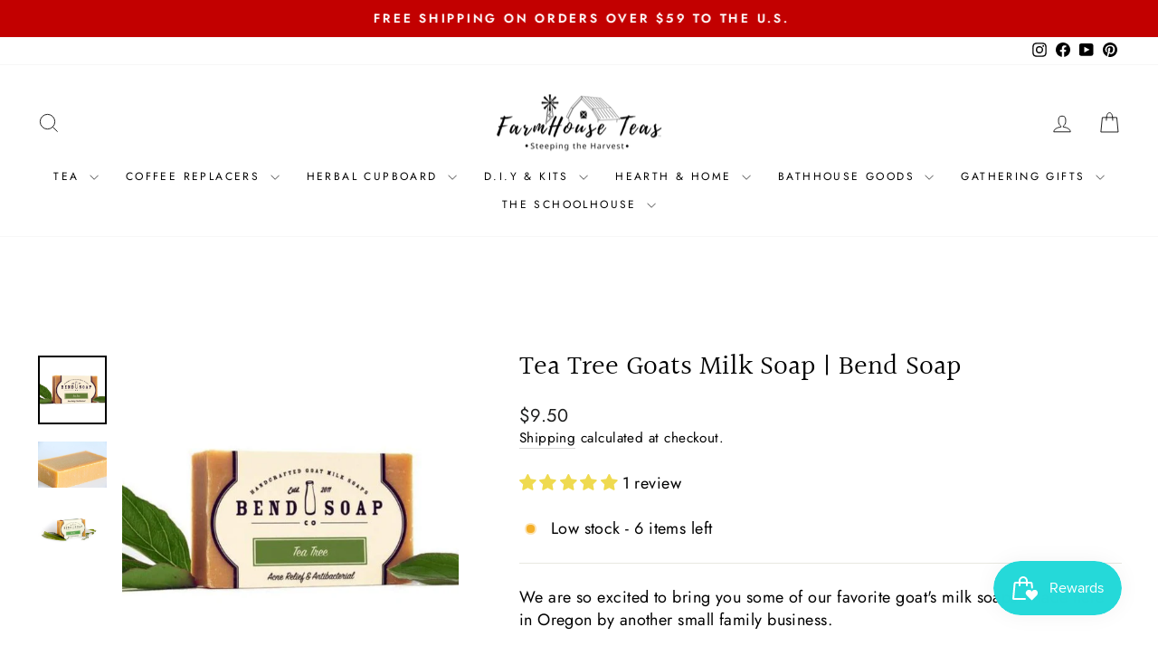

--- FILE ---
content_type: text/html; charset=utf-8
request_url: https://www.farmhouseteas.com/collections/soaps/products/tea-tree-goats-milk-soap-bend-soap
body_size: 56094
content:
<!doctype html>
<html class="no-js" lang="en" dir="ltr">
<head>
<script src="//d1liekpayvooaz.cloudfront.net/apps/customizery/customizery.js?shop=farmhouse-teas.myshopify.com"></script>
  <meta charset="utf-8">
  <meta http-equiv="X-UA-Compatible" content="IE=edge,chrome=1">
  <meta name="viewport" content="width=device-width,initial-scale=1">
  <meta name="theme-color" content="#111111">
  <link rel="canonical" href="https://www.farmhouseteas.com/products/tea-tree-goats-milk-soap-bend-soap">
  <link rel="preconnect" href="https://cdn.shopify.com" crossorigin>
  <link rel="preconnect" href="https://fonts.shopifycdn.com" crossorigin>
  <link rel="dns-prefetch" href="https://productreviews.shopifycdn.com">
  <link rel="dns-prefetch" href="https://ajax.googleapis.com">
  <link rel="dns-prefetch" href="https://maps.googleapis.com">
  <link rel="dns-prefetch" href="https://maps.gstatic.com"><link rel="shortcut icon" href="//www.farmhouseteas.com/cdn/shop/files/Farmhouse_Teas_logo_square_-_black_background_32x32.png?v=1698421989" type="image/png" /><title>Tea Tree Goats Milk Soap | Bend Soap
&ndash; Farmhouse Teas
</title>
<meta name="description" content="We are so excited to bring you some of our favorite goat&#39;s milk soaps! Made here in Oregon by another small family business. Loaded with antibacterial, antiviral, and antifungal properties, all-natural tea tree oil has been shown to be effective in combating and relieving numerous unsightly conditions caused by microscopic miscreants such as dandruff, acne, athlete’s foot, and ringworm."><meta property="og:site_name" content="Farmhouse Teas">
  <meta property="og:url" content="https://www.farmhouseteas.com/products/tea-tree-goats-milk-soap-bend-soap">
  <meta property="og:title" content="Tea Tree Goats Milk Soap | Bend Soap">
  <meta property="og:type" content="product">
  <meta property="og:description" content="We are so excited to bring you some of our favorite goat&#39;s milk soaps! Made here in Oregon by another small family business. Loaded with antibacterial, antiviral, and antifungal properties, all-natural tea tree oil has been shown to be effective in combating and relieving numerous unsightly conditions caused by microscopic miscreants such as dandruff, acne, athlete’s foot, and ringworm."><meta property="og:image" content="http://www.farmhouseteas.com/cdn/shop/products/TeaTreeSoapAngled_900x_47b307d3-495d-4ab2-820a-dfc3de821e15.jpg?v=1708139837">
    <meta property="og:image:secure_url" content="https://www.farmhouseteas.com/cdn/shop/products/TeaTreeSoapAngled_900x_47b307d3-495d-4ab2-820a-dfc3de821e15.jpg?v=1708139837">
    <meta property="og:image:width" content="582">
    <meta property="og:image:height" content="582"><meta name="twitter:site" content="@">
  <meta name="twitter:card" content="summary_large_image">
  <meta name="twitter:title" content="Tea Tree Goats Milk Soap | Bend Soap">
  <meta name="twitter:description" content="We are so excited to bring you some of our favorite goat&#39;s milk soaps! Made here in Oregon by another small family business. Loaded with antibacterial, antiviral, and antifungal properties, all-natural tea tree oil has been shown to be effective in combating and relieving numerous unsightly conditions caused by microscopic miscreants such as dandruff, acne, athlete’s foot, and ringworm.">
<style data-shopify>@font-face {
  font-family: Halant;
  font-weight: 400;
  font-style: normal;
  font-display: swap;
  src: url("//www.farmhouseteas.com/cdn/fonts/halant/halant_n4.7a3ca1dd5e401bca6e0e60419988fc6cfb4396fb.woff2") format("woff2"),
       url("//www.farmhouseteas.com/cdn/fonts/halant/halant_n4.38c179b4994871894f8956587b45f527a9326a7a.woff") format("woff");
}

  @font-face {
  font-family: Jost;
  font-weight: 400;
  font-style: normal;
  font-display: swap;
  src: url("//www.farmhouseteas.com/cdn/fonts/jost/jost_n4.d47a1b6347ce4a4c9f437608011273009d91f2b7.woff2") format("woff2"),
       url("//www.farmhouseteas.com/cdn/fonts/jost/jost_n4.791c46290e672b3f85c3d1c651ef2efa3819eadd.woff") format("woff");
}


  @font-face {
  font-family: Jost;
  font-weight: 600;
  font-style: normal;
  font-display: swap;
  src: url("//www.farmhouseteas.com/cdn/fonts/jost/jost_n6.ec1178db7a7515114a2d84e3dd680832b7af8b99.woff2") format("woff2"),
       url("//www.farmhouseteas.com/cdn/fonts/jost/jost_n6.b1178bb6bdd3979fef38e103a3816f6980aeaff9.woff") format("woff");
}

  @font-face {
  font-family: Jost;
  font-weight: 400;
  font-style: italic;
  font-display: swap;
  src: url("//www.farmhouseteas.com/cdn/fonts/jost/jost_i4.b690098389649750ada222b9763d55796c5283a5.woff2") format("woff2"),
       url("//www.farmhouseteas.com/cdn/fonts/jost/jost_i4.fd766415a47e50b9e391ae7ec04e2ae25e7e28b0.woff") format("woff");
}

  @font-face {
  font-family: Jost;
  font-weight: 600;
  font-style: italic;
  font-display: swap;
  src: url("//www.farmhouseteas.com/cdn/fonts/jost/jost_i6.9af7e5f39e3a108c08f24047a4276332d9d7b85e.woff2") format("woff2"),
       url("//www.farmhouseteas.com/cdn/fonts/jost/jost_i6.2bf310262638f998ed206777ce0b9a3b98b6fe92.woff") format("woff");
}

</style><link href="//www.farmhouseteas.com/cdn/shop/t/12/assets/theme.css?v=19552290697162182721763841081" rel="stylesheet" type="text/css" media="all" />
<style data-shopify>:root {
    --typeHeaderPrimary: Halant;
    --typeHeaderFallback: serif;
    --typeHeaderSize: 36px;
    --typeHeaderWeight: 400;
    --typeHeaderLineHeight: 1;
    --typeHeaderSpacing: 0.0em;

    --typeBasePrimary:Jost;
    --typeBaseFallback:sans-serif;
    --typeBaseSize: 18px;
    --typeBaseWeight: 400;
    --typeBaseSpacing: 0.025em;
    --typeBaseLineHeight: 1.4;
    --typeBaselineHeightMinus01: 1.3;

    --typeCollectionTitle: 20px;

    --iconWeight: 2px;
    --iconLinecaps: miter;

    
        --buttonRadius: 0;
    

    --colorGridOverlayOpacity: 0.1;
    }

    .placeholder-content {
    background-image: linear-gradient(100deg, #ffffff 40%, #f7f7f7 63%, #ffffff 79%);
    }</style><script>
    document.documentElement.className = document.documentElement.className.replace('no-js', 'js');

    window.theme = window.theme || {};
    theme.routes = {
      home: "/",
      cart: "/cart.js",
      cartPage: "/cart",
      cartAdd: "/cart/add.js",
      cartChange: "/cart/change.js",
      search: "/search",
      predictiveSearch: "/search/suggest"
    };
    theme.strings = {
      soldOut: "Sold Out",
      unavailable: "Unavailable",
      inStockLabel: "In stock, ready to ship",
      oneStockLabel: "Low stock - [count] item left",
      otherStockLabel: "Low stock - [count] items left",
      willNotShipUntil: "Ready to ship [date]",
      willBeInStockAfter: "Back in stock [date]",
      waitingForStock: "Inventory on the way",
      savePrice: "Save [saved_amount]",
      cartEmpty: "Your cart is currently empty.",
      cartTermsConfirmation: "You must agree with the terms and conditions of sales to check out",
      searchCollections: "Collections",
      searchPages: "Pages",
      searchArticles: "Articles",
      productFrom: "from ",
      maxQuantity: "You can only have [quantity] of [title] in your cart."
    };
    theme.settings = {
      cartType: "page",
      isCustomerTemplate: false,
      moneyFormat: "${{amount}}",
      saveType: "percent",
      productImageSize: "natural",
      productImageCover: false,
      predictiveSearch: true,
      predictiveSearchType: null,
      predictiveSearchVendor: false,
      predictiveSearchPrice: false,
      quickView: true,
      themeName: 'Impulse',
      themeVersion: "7.4.0"
    };
  </script>

  <script>window.performance && window.performance.mark && window.performance.mark('shopify.content_for_header.start');</script><meta name="google-site-verification" content="-nru3wi-T3-bKXqCX-VFk9sHh7T2_p9LFdBaFkhJbHc">
<meta id="shopify-digital-wallet" name="shopify-digital-wallet" content="/40978448537/digital_wallets/dialog">
<meta name="shopify-checkout-api-token" content="f8644d608c6debcd3b7d6cb0dd9e5f0f">
<meta id="in-context-paypal-metadata" data-shop-id="40978448537" data-venmo-supported="false" data-environment="production" data-locale="en_US" data-paypal-v4="true" data-currency="USD">
<link rel="alternate" type="application/json+oembed" href="https://www.farmhouseteas.com/products/tea-tree-goats-milk-soap-bend-soap.oembed">
<script async="async" src="/checkouts/internal/preloads.js?locale=en-US"></script>
<link rel="preconnect" href="https://shop.app" crossorigin="anonymous">
<script async="async" src="https://shop.app/checkouts/internal/preloads.js?locale=en-US&shop_id=40978448537" crossorigin="anonymous"></script>
<script id="apple-pay-shop-capabilities" type="application/json">{"shopId":40978448537,"countryCode":"US","currencyCode":"USD","merchantCapabilities":["supports3DS"],"merchantId":"gid:\/\/shopify\/Shop\/40978448537","merchantName":"Farmhouse Teas","requiredBillingContactFields":["postalAddress","email","phone"],"requiredShippingContactFields":["postalAddress","email","phone"],"shippingType":"shipping","supportedNetworks":["visa","masterCard","amex","discover","elo","jcb"],"total":{"type":"pending","label":"Farmhouse Teas","amount":"1.00"},"shopifyPaymentsEnabled":true,"supportsSubscriptions":true}</script>
<script id="shopify-features" type="application/json">{"accessToken":"f8644d608c6debcd3b7d6cb0dd9e5f0f","betas":["rich-media-storefront-analytics"],"domain":"www.farmhouseteas.com","predictiveSearch":true,"shopId":40978448537,"locale":"en"}</script>
<script>var Shopify = Shopify || {};
Shopify.shop = "farmhouse-teas.myshopify.com";
Shopify.locale = "en";
Shopify.currency = {"active":"USD","rate":"1.0"};
Shopify.country = "US";
Shopify.theme = {"name":"Updated - IMPULSE","id":138232692992,"schema_name":"Impulse","schema_version":"7.4.0","theme_store_id":857,"role":"main"};
Shopify.theme.handle = "null";
Shopify.theme.style = {"id":null,"handle":null};
Shopify.cdnHost = "www.farmhouseteas.com/cdn";
Shopify.routes = Shopify.routes || {};
Shopify.routes.root = "/";</script>
<script type="module">!function(o){(o.Shopify=o.Shopify||{}).modules=!0}(window);</script>
<script>!function(o){function n(){var o=[];function n(){o.push(Array.prototype.slice.apply(arguments))}return n.q=o,n}var t=o.Shopify=o.Shopify||{};t.loadFeatures=n(),t.autoloadFeatures=n()}(window);</script>
<script>
  window.ShopifyPay = window.ShopifyPay || {};
  window.ShopifyPay.apiHost = "shop.app\/pay";
  window.ShopifyPay.redirectState = null;
</script>
<script id="shop-js-analytics" type="application/json">{"pageType":"product"}</script>
<script defer="defer" async type="module" src="//www.farmhouseteas.com/cdn/shopifycloud/shop-js/modules/v2/client.init-shop-cart-sync_D0dqhulL.en.esm.js"></script>
<script defer="defer" async type="module" src="//www.farmhouseteas.com/cdn/shopifycloud/shop-js/modules/v2/chunk.common_CpVO7qML.esm.js"></script>
<script type="module">
  await import("//www.farmhouseteas.com/cdn/shopifycloud/shop-js/modules/v2/client.init-shop-cart-sync_D0dqhulL.en.esm.js");
await import("//www.farmhouseteas.com/cdn/shopifycloud/shop-js/modules/v2/chunk.common_CpVO7qML.esm.js");

  window.Shopify.SignInWithShop?.initShopCartSync?.({"fedCMEnabled":true,"windoidEnabled":true});

</script>
<script>
  window.Shopify = window.Shopify || {};
  if (!window.Shopify.featureAssets) window.Shopify.featureAssets = {};
  window.Shopify.featureAssets['shop-js'] = {"shop-cart-sync":["modules/v2/client.shop-cart-sync_D9bwt38V.en.esm.js","modules/v2/chunk.common_CpVO7qML.esm.js"],"init-fed-cm":["modules/v2/client.init-fed-cm_BJ8NPuHe.en.esm.js","modules/v2/chunk.common_CpVO7qML.esm.js"],"init-shop-email-lookup-coordinator":["modules/v2/client.init-shop-email-lookup-coordinator_pVrP2-kG.en.esm.js","modules/v2/chunk.common_CpVO7qML.esm.js"],"shop-cash-offers":["modules/v2/client.shop-cash-offers_CNh7FWN-.en.esm.js","modules/v2/chunk.common_CpVO7qML.esm.js","modules/v2/chunk.modal_DKF6x0Jh.esm.js"],"init-shop-cart-sync":["modules/v2/client.init-shop-cart-sync_D0dqhulL.en.esm.js","modules/v2/chunk.common_CpVO7qML.esm.js"],"init-windoid":["modules/v2/client.init-windoid_DaoAelzT.en.esm.js","modules/v2/chunk.common_CpVO7qML.esm.js"],"shop-toast-manager":["modules/v2/client.shop-toast-manager_1DND8Tac.en.esm.js","modules/v2/chunk.common_CpVO7qML.esm.js"],"pay-button":["modules/v2/client.pay-button_CFeQi1r6.en.esm.js","modules/v2/chunk.common_CpVO7qML.esm.js"],"shop-button":["modules/v2/client.shop-button_Ca94MDdQ.en.esm.js","modules/v2/chunk.common_CpVO7qML.esm.js"],"shop-login-button":["modules/v2/client.shop-login-button_DPYNfp1Z.en.esm.js","modules/v2/chunk.common_CpVO7qML.esm.js","modules/v2/chunk.modal_DKF6x0Jh.esm.js"],"avatar":["modules/v2/client.avatar_BTnouDA3.en.esm.js"],"shop-follow-button":["modules/v2/client.shop-follow-button_BMKh4nJE.en.esm.js","modules/v2/chunk.common_CpVO7qML.esm.js","modules/v2/chunk.modal_DKF6x0Jh.esm.js"],"init-customer-accounts-sign-up":["modules/v2/client.init-customer-accounts-sign-up_CJXi5kRN.en.esm.js","modules/v2/client.shop-login-button_DPYNfp1Z.en.esm.js","modules/v2/chunk.common_CpVO7qML.esm.js","modules/v2/chunk.modal_DKF6x0Jh.esm.js"],"init-shop-for-new-customer-accounts":["modules/v2/client.init-shop-for-new-customer-accounts_BoBxkgWu.en.esm.js","modules/v2/client.shop-login-button_DPYNfp1Z.en.esm.js","modules/v2/chunk.common_CpVO7qML.esm.js","modules/v2/chunk.modal_DKF6x0Jh.esm.js"],"init-customer-accounts":["modules/v2/client.init-customer-accounts_DCuDTzpR.en.esm.js","modules/v2/client.shop-login-button_DPYNfp1Z.en.esm.js","modules/v2/chunk.common_CpVO7qML.esm.js","modules/v2/chunk.modal_DKF6x0Jh.esm.js"],"checkout-modal":["modules/v2/client.checkout-modal_U_3e4VxF.en.esm.js","modules/v2/chunk.common_CpVO7qML.esm.js","modules/v2/chunk.modal_DKF6x0Jh.esm.js"],"lead-capture":["modules/v2/client.lead-capture_DEgn0Z8u.en.esm.js","modules/v2/chunk.common_CpVO7qML.esm.js","modules/v2/chunk.modal_DKF6x0Jh.esm.js"],"shop-login":["modules/v2/client.shop-login_CoM5QKZ_.en.esm.js","modules/v2/chunk.common_CpVO7qML.esm.js","modules/v2/chunk.modal_DKF6x0Jh.esm.js"],"payment-terms":["modules/v2/client.payment-terms_BmrqWn8r.en.esm.js","modules/v2/chunk.common_CpVO7qML.esm.js","modules/v2/chunk.modal_DKF6x0Jh.esm.js"]};
</script>
<script>(function() {
  var isLoaded = false;
  function asyncLoad() {
    if (isLoaded) return;
    isLoaded = true;
    var urls = ["\/\/d1liekpayvooaz.cloudfront.net\/apps\/customizery\/customizery.js?shop=farmhouse-teas.myshopify.com","https:\/\/s3-us-west-2.amazonaws.com\/da-restock\/da-restock.js?shop=farmhouse-teas.myshopify.com","https:\/\/cdn.richpanel.com\/js\/richpanel_shopify_script.js?appClientId=farmhouseteas6501\u0026tenantId=farmhouseteas650\u0026shop=farmhouse-teas.myshopify.com\u0026shop=farmhouse-teas.myshopify.com","https:\/\/cdn.hextom.com\/js\/freeshippingbar.js?shop=farmhouse-teas.myshopify.com","https:\/\/static.rechargecdn.com\/static\/js\/recharge.js?shop=farmhouse-teas.myshopify.com"];
    for (var i = 0; i < urls.length; i++) {
      var s = document.createElement('script');
      s.type = 'text/javascript';
      s.async = true;
      s.src = urls[i];
      var x = document.getElementsByTagName('script')[0];
      x.parentNode.insertBefore(s, x);
    }
  };
  if(window.attachEvent) {
    window.attachEvent('onload', asyncLoad);
  } else {
    window.addEventListener('load', asyncLoad, false);
  }
})();</script>
<script id="__st">var __st={"a":40978448537,"offset":-28800,"reqid":"e9ed9ac3-af45-41f0-88f3-93ac5b2f51e3-1764381637","pageurl":"www.farmhouseteas.com\/collections\/soaps\/products\/tea-tree-goats-milk-soap-bend-soap","u":"09ef60efd9a5","p":"product","rtyp":"product","rid":5558721872025};</script>
<script>window.ShopifyPaypalV4VisibilityTracking = true;</script>
<script id="captcha-bootstrap">!function(){'use strict';const t='contact',e='account',n='new_comment',o=[[t,t],['blogs',n],['comments',n],[t,'customer']],c=[[e,'customer_login'],[e,'guest_login'],[e,'recover_customer_password'],[e,'create_customer']],r=t=>t.map((([t,e])=>`form[action*='/${t}']:not([data-nocaptcha='true']) input[name='form_type'][value='${e}']`)).join(','),a=t=>()=>t?[...document.querySelectorAll(t)].map((t=>t.form)):[];function s(){const t=[...o],e=r(t);return a(e)}const i='password',u='form_key',d=['recaptcha-v3-token','g-recaptcha-response','h-captcha-response',i],f=()=>{try{return window.sessionStorage}catch{return}},m='__shopify_v',_=t=>t.elements[u];function p(t,e,n=!1){try{const o=window.sessionStorage,c=JSON.parse(o.getItem(e)),{data:r}=function(t){const{data:e,action:n}=t;return t[m]||n?{data:e,action:n}:{data:t,action:n}}(c);for(const[e,n]of Object.entries(r))t.elements[e]&&(t.elements[e].value=n);n&&o.removeItem(e)}catch(o){console.error('form repopulation failed',{error:o})}}const l='form_type',E='cptcha';function T(t){t.dataset[E]=!0}const w=window,h=w.document,L='Shopify',v='ce_forms',y='captcha';let A=!1;((t,e)=>{const n=(g='f06e6c50-85a8-45c8-87d0-21a2b65856fe',I='https://cdn.shopify.com/shopifycloud/storefront-forms-hcaptcha/ce_storefront_forms_captcha_hcaptcha.v1.5.2.iife.js',D={infoText:'Protected by hCaptcha',privacyText:'Privacy',termsText:'Terms'},(t,e,n)=>{const o=w[L][v],c=o.bindForm;if(c)return c(t,g,e,D).then(n);var r;o.q.push([[t,g,e,D],n]),r=I,A||(h.body.append(Object.assign(h.createElement('script'),{id:'captcha-provider',async:!0,src:r})),A=!0)});var g,I,D;w[L]=w[L]||{},w[L][v]=w[L][v]||{},w[L][v].q=[],w[L][y]=w[L][y]||{},w[L][y].protect=function(t,e){n(t,void 0,e),T(t)},Object.freeze(w[L][y]),function(t,e,n,w,h,L){const[v,y,A,g]=function(t,e,n){const i=e?o:[],u=t?c:[],d=[...i,...u],f=r(d),m=r(i),_=r(d.filter((([t,e])=>n.includes(e))));return[a(f),a(m),a(_),s()]}(w,h,L),I=t=>{const e=t.target;return e instanceof HTMLFormElement?e:e&&e.form},D=t=>v().includes(t);t.addEventListener('submit',(t=>{const e=I(t);if(!e)return;const n=D(e)&&!e.dataset.hcaptchaBound&&!e.dataset.recaptchaBound,o=_(e),c=g().includes(e)&&(!o||!o.value);(n||c)&&t.preventDefault(),c&&!n&&(function(t){try{if(!f())return;!function(t){const e=f();if(!e)return;const n=_(t);if(!n)return;const o=n.value;o&&e.removeItem(o)}(t);const e=Array.from(Array(32),(()=>Math.random().toString(36)[2])).join('');!function(t,e){_(t)||t.append(Object.assign(document.createElement('input'),{type:'hidden',name:u})),t.elements[u].value=e}(t,e),function(t,e){const n=f();if(!n)return;const o=[...t.querySelectorAll(`input[type='${i}']`)].map((({name:t})=>t)),c=[...d,...o],r={};for(const[a,s]of new FormData(t).entries())c.includes(a)||(r[a]=s);n.setItem(e,JSON.stringify({[m]:1,action:t.action,data:r}))}(t,e)}catch(e){console.error('failed to persist form',e)}}(e),e.submit())}));const S=(t,e)=>{t&&!t.dataset[E]&&(n(t,e.some((e=>e===t))),T(t))};for(const o of['focusin','change'])t.addEventListener(o,(t=>{const e=I(t);D(e)&&S(e,y())}));const B=e.get('form_key'),M=e.get(l),P=B&&M;t.addEventListener('DOMContentLoaded',(()=>{const t=y();if(P)for(const e of t)e.elements[l].value===M&&p(e,B);[...new Set([...A(),...v().filter((t=>'true'===t.dataset.shopifyCaptcha))])].forEach((e=>S(e,t)))}))}(h,new URLSearchParams(w.location.search),n,t,e,['guest_login'])})(!0,!0)}();</script>
<script integrity="sha256-52AcMU7V7pcBOXWImdc/TAGTFKeNjmkeM1Pvks/DTgc=" data-source-attribution="shopify.loadfeatures" defer="defer" src="//www.farmhouseteas.com/cdn/shopifycloud/storefront/assets/storefront/load_feature-81c60534.js" crossorigin="anonymous"></script>
<script crossorigin="anonymous" defer="defer" src="//www.farmhouseteas.com/cdn/shopifycloud/storefront/assets/shopify_pay/storefront-65b4c6d7.js?v=20250812"></script>
<script data-source-attribution="shopify.dynamic_checkout.dynamic.init">var Shopify=Shopify||{};Shopify.PaymentButton=Shopify.PaymentButton||{isStorefrontPortableWallets:!0,init:function(){window.Shopify.PaymentButton.init=function(){};var t=document.createElement("script");t.src="https://www.farmhouseteas.com/cdn/shopifycloud/portable-wallets/latest/portable-wallets.en.js",t.type="module",document.head.appendChild(t)}};
</script>
<script data-source-attribution="shopify.dynamic_checkout.buyer_consent">
  function portableWalletsHideBuyerConsent(e){var t=document.getElementById("shopify-buyer-consent"),n=document.getElementById("shopify-subscription-policy-button");t&&n&&(t.classList.add("hidden"),t.setAttribute("aria-hidden","true"),n.removeEventListener("click",e))}function portableWalletsShowBuyerConsent(e){var t=document.getElementById("shopify-buyer-consent"),n=document.getElementById("shopify-subscription-policy-button");t&&n&&(t.classList.remove("hidden"),t.removeAttribute("aria-hidden"),n.addEventListener("click",e))}window.Shopify?.PaymentButton&&(window.Shopify.PaymentButton.hideBuyerConsent=portableWalletsHideBuyerConsent,window.Shopify.PaymentButton.showBuyerConsent=portableWalletsShowBuyerConsent);
</script>
<script data-source-attribution="shopify.dynamic_checkout.cart.bootstrap">document.addEventListener("DOMContentLoaded",(function(){function t(){return document.querySelector("shopify-accelerated-checkout-cart, shopify-accelerated-checkout")}if(t())Shopify.PaymentButton.init();else{new MutationObserver((function(e,n){t()&&(Shopify.PaymentButton.init(),n.disconnect())})).observe(document.body,{childList:!0,subtree:!0})}}));
</script>
<script id='scb4127' type='text/javascript' async='' src='https://www.farmhouseteas.com/cdn/shopifycloud/privacy-banner/storefront-banner.js'></script><link id="shopify-accelerated-checkout-styles" rel="stylesheet" media="screen" href="https://www.farmhouseteas.com/cdn/shopifycloud/portable-wallets/latest/accelerated-checkout-backwards-compat.css" crossorigin="anonymous">
<style id="shopify-accelerated-checkout-cart">
        #shopify-buyer-consent {
  margin-top: 1em;
  display: inline-block;
  width: 100%;
}

#shopify-buyer-consent.hidden {
  display: none;
}

#shopify-subscription-policy-button {
  background: none;
  border: none;
  padding: 0;
  text-decoration: underline;
  font-size: inherit;
  cursor: pointer;
}

#shopify-subscription-policy-button::before {
  box-shadow: none;
}

      </style>

<script>window.performance && window.performance.mark && window.performance.mark('shopify.content_for_header.end');</script>

  <script src="//www.farmhouseteas.com/cdn/shop/t/12/assets/vendor-scripts-v11.js" defer="defer"></script><script src="//www.farmhouseteas.com/cdn/shop/t/12/assets/theme.js?v=66447858802808184731700854709" defer="defer"></script>
<!-- BEGIN app block: shopify://apps/uppromote-affiliate/blocks/core-script/64c32457-930d-4cb9-9641-e24c0d9cf1f4 --><!-- BEGIN app snippet: core-metafields-setting --><!--suppress ES6ConvertVarToLetConst -->
<script type="application/json" id="core-uppromote-settings">{"app_env":{"env":"production"},"message_bar_setting":{"referral_enable":0,"referral_content":"You're shopping with {affiliate_name}!","referral_font":"Poppins","referral_font_size":14,"referral_text_color":"#ffffff","referral_background_color":"#338FB1","not_referral_enable":0,"not_referral_content":"Enjoy your time.","not_referral_font":"Poppins","not_referral_font_size":14,"not_referral_text_color":"#ffffff","not_referral_background_color":"#338FB1"}}</script>
<script type="application/json" id="core-uppromote-cart">{"note":null,"attributes":{},"original_total_price":0,"total_price":0,"total_discount":0,"total_weight":0.0,"item_count":0,"items":[],"requires_shipping":false,"currency":"USD","items_subtotal_price":0,"cart_level_discount_applications":[],"checkout_charge_amount":0}</script>

<script id="core-uppromote-setting-booster">
    var UpPromoteCoreSettings = JSON.parse(document.getElementById('core-uppromote-settings').textContent)
    UpPromoteCoreSettings.currentCart = JSON.parse(document.getElementById('core-uppromote-cart')?.textContent || '{}')
    const idToClean = ['core-uppromote-settings', 'core-uppromote-cart', 'core-uppromote-setting-booster']
    idToClean.forEach(id => {
        document.getElementById(id)?.remove()
    })
</script>
<!-- END app snippet -->


<!-- END app block --><!-- BEGIN app block: shopify://apps/seguno-popups/blocks/popup-app-embed/f53bd66f-9a20-4ce2-ae2e-ccbd0148bd4b --><meta property="seguno:shop-id" content="40978448537" />


<!-- END app block --><!-- BEGIN app block: shopify://apps/frequently-bought/blocks/app-embed-block/b1a8cbea-c844-4842-9529-7c62dbab1b1f --><script>
    window.codeblackbelt = window.codeblackbelt || {};
    window.codeblackbelt.shop = window.codeblackbelt.shop || 'farmhouse-teas.myshopify.com';
    
        window.codeblackbelt.productId = 5558721872025;</script><script src="//cdn.codeblackbelt.com/widgets/frequently-bought-together/main.min.js?version=2025112818-0800" async></script>
 <!-- END app block --><!-- BEGIN app block: shopify://apps/judge-me-reviews/blocks/judgeme_core/61ccd3b1-a9f2-4160-9fe9-4fec8413e5d8 --><!-- Start of Judge.me Core -->




<link rel="dns-prefetch" href="https://cdnwidget.judge.me">
<link rel="dns-prefetch" href="https://cdn.judge.me">
<link rel="dns-prefetch" href="https://cdn1.judge.me">
<link rel="dns-prefetch" href="https://api.judge.me">

<script data-cfasync='false' class='jdgm-settings-script'>window.jdgmSettings={"pagination":5,"disable_web_reviews":false,"badge_no_review_text":"No reviews","badge_n_reviews_text":"{{ n }} review/reviews","badge_star_color":"#EFDA50","hide_badge_preview_if_no_reviews":true,"badge_hide_text":false,"enforce_center_preview_badge":false,"widget_title":"Customer Reviews","widget_open_form_text":"Write a review","widget_close_form_text":"Cancel review","widget_refresh_page_text":"Refresh page","widget_summary_text":"Based on {{ number_of_reviews }} review/reviews","widget_no_review_text":"Be the first to write a review","widget_name_field_text":"Display name","widget_verified_name_field_text":"Verified Name (public)","widget_name_placeholder_text":"Display name","widget_required_field_error_text":"This field is required.","widget_email_field_text":"Email address","widget_verified_email_field_text":"Verified Email (private, can not be edited)","widget_email_placeholder_text":"Your email address","widget_email_field_error_text":"Please enter a valid email address.","widget_rating_field_text":"Rating","widget_review_title_field_text":"Review Title","widget_review_title_placeholder_text":"Give your review a title","widget_review_body_field_text":"Review content","widget_review_body_placeholder_text":"Start writing here...","widget_pictures_field_text":"Picture/Video (optional)","widget_submit_review_text":"Submit Review","widget_submit_verified_review_text":"Submit Verified Review","widget_submit_success_msg_with_auto_publish":"Thank you! Please refresh the page in a few moments to see your review. You can remove or edit your review by logging into \u003ca href='https://judge.me/login' target='_blank' rel='nofollow noopener'\u003eJudge.me\u003c/a\u003e","widget_submit_success_msg_no_auto_publish":"Thank you! Your review will be published as soon as it is approved by the shop admin. You can remove or edit your review by logging into \u003ca href='https://judge.me/login' target='_blank' rel='nofollow noopener'\u003eJudge.me\u003c/a\u003e","widget_show_default_reviews_out_of_total_text":"Showing {{ n_reviews_shown }} out of {{ n_reviews }} reviews.","widget_show_all_link_text":"Show all","widget_show_less_link_text":"Show less","widget_author_said_text":"{{ reviewer_name }} said:","widget_days_text":"{{ n }} days ago","widget_weeks_text":"{{ n }} week/weeks ago","widget_months_text":"{{ n }} month/months ago","widget_years_text":"{{ n }} year/years ago","widget_yesterday_text":"Yesterday","widget_today_text":"Today","widget_replied_text":"\u003e\u003e {{ shop_name }} replied:","widget_read_more_text":"Read more","widget_reviewer_name_as_initial":"","widget_rating_filter_color":"#EFDA50","widget_rating_filter_see_all_text":"See all reviews","widget_sorting_most_recent_text":"Most Recent","widget_sorting_highest_rating_text":"Highest Rating","widget_sorting_lowest_rating_text":"Lowest Rating","widget_sorting_with_pictures_text":"Only Pictures","widget_sorting_most_helpful_text":"Most Helpful","widget_open_question_form_text":"Ask a question","widget_reviews_subtab_text":"Reviews","widget_questions_subtab_text":"Questions","widget_question_label_text":"Question","widget_answer_label_text":"Answer","widget_question_placeholder_text":"Write your question here","widget_submit_question_text":"Submit Question","widget_question_submit_success_text":"Thank you for your question! We will notify you once it gets answered.","widget_star_color":"#EFDA50","verified_badge_text":"Verified","verified_badge_bg_color":"","verified_badge_text_color":"","verified_badge_placement":"left-of-reviewer-name","widget_review_max_height":"","widget_hide_border":false,"widget_social_share":true,"widget_thumb":true,"widget_review_location_show":false,"widget_location_format":"","all_reviews_include_out_of_store_products":true,"all_reviews_out_of_store_text":"(out of store)","all_reviews_pagination":100,"all_reviews_product_name_prefix_text":"about","enable_review_pictures":true,"enable_question_anwser":true,"widget_theme":"leex","review_date_format":"mm/dd/yyyy","default_sort_method":"most-recent","widget_product_reviews_subtab_text":"Product Reviews","widget_shop_reviews_subtab_text":"Shop Reviews","widget_other_products_reviews_text":"Reviews for other products","widget_store_reviews_subtab_text":"Store reviews","widget_no_store_reviews_text":"This store hasn't received any reviews yet","widget_web_restriction_product_reviews_text":"This product hasn't received any reviews yet","widget_no_items_text":"No items found","widget_show_more_text":"Show more","widget_write_a_store_review_text":"Write a Store Review","widget_other_languages_heading":"Reviews in Other Languages","widget_translate_review_text":"Translate review to {{ language }}","widget_translating_review_text":"Translating...","widget_show_original_translation_text":"Show original ({{ language }})","widget_translate_review_failed_text":"Review couldn't be translated.","widget_translate_review_retry_text":"Retry","widget_translate_review_try_again_later_text":"Try again later","show_product_url_for_grouped_product":false,"widget_sorting_pictures_first_text":"Pictures First","show_pictures_on_all_rev_page_mobile":false,"show_pictures_on_all_rev_page_desktop":false,"floating_tab_hide_mobile_install_preference":false,"floating_tab_button_name":"★ Reviews","floating_tab_title":"Let customers speak for us","floating_tab_button_color":"","floating_tab_button_background_color":"","floating_tab_url":"","floating_tab_url_enabled":false,"floating_tab_tab_style":"text","all_reviews_text_badge_text":"Customers rate us {{ shop.metafields.judgeme.all_reviews_rating | round: 1 }}/5 based on {{ shop.metafields.judgeme.all_reviews_count }} reviews.","all_reviews_text_badge_text_branded_style":"{{ shop.metafields.judgeme.all_reviews_rating | round: 1 }} out of 5 stars based on {{ shop.metafields.judgeme.all_reviews_count }} reviews","is_all_reviews_text_badge_a_link":false,"show_stars_for_all_reviews_text_badge":false,"all_reviews_text_badge_url":"","all_reviews_text_style":"text","all_reviews_text_color_style":"judgeme_brand_color","all_reviews_text_color":"#108474","all_reviews_text_show_jm_brand":true,"featured_carousel_show_header":true,"featured_carousel_title":"See What Customers Like You Are Saying!","testimonials_carousel_title":"Customers are saying","videos_carousel_title":"Real customer stories","cards_carousel_title":"Customers are saying","featured_carousel_count_text":"from {{ n }} reviews","featured_carousel_add_link_to_all_reviews_page":true,"featured_carousel_url":"/pages/store-reviews","featured_carousel_show_images":true,"featured_carousel_autoslide_interval":5,"featured_carousel_arrows_on_the_sides":true,"featured_carousel_height":250,"featured_carousel_width":80,"featured_carousel_image_size":0,"featured_carousel_image_height":200,"featured_carousel_arrow_color":"#eeeeee","verified_count_badge_style":"branded","verified_count_badge_orientation":"horizontal","verified_count_badge_color_style":"judgeme_brand_color","verified_count_badge_color":"#108474","is_verified_count_badge_a_link":false,"verified_count_badge_url":"","verified_count_badge_show_jm_brand":true,"widget_rating_preset_default":5,"widget_first_sub_tab":"product-reviews","widget_show_histogram":false,"widget_histogram_use_custom_color":true,"widget_pagination_use_custom_color":false,"widget_star_use_custom_color":true,"widget_verified_badge_use_custom_color":false,"widget_write_review_use_custom_color":false,"picture_reminder_submit_button":"Upload Pictures","enable_review_videos":false,"mute_video_by_default":false,"widget_sorting_videos_first_text":"Videos First","widget_review_pending_text":"Pending","featured_carousel_items_for_large_screen":4,"social_share_options_order":"Facebook,Pinterest","remove_microdata_snippet":true,"disable_json_ld":false,"enable_json_ld_products":false,"preview_badge_show_question_text":false,"preview_badge_no_question_text":"No questions","preview_badge_n_question_text":"{{ number_of_questions }} question/questions","qa_badge_show_icon":false,"qa_badge_position":"same-row","remove_judgeme_branding":true,"widget_add_search_bar":false,"widget_search_bar_placeholder":"Search","widget_sorting_verified_only_text":"Verified only","featured_carousel_theme":"gallery","featured_carousel_show_rating":true,"featured_carousel_show_title":true,"featured_carousel_show_body":true,"featured_carousel_show_date":true,"featured_carousel_show_reviewer":true,"featured_carousel_show_product":true,"featured_carousel_header_background_color":"#108474","featured_carousel_header_text_color":"#ffffff","featured_carousel_name_product_separator":"reviewed","featured_carousel_full_star_background":"#108474","featured_carousel_empty_star_background":"#dadada","featured_carousel_vertical_theme_background":"#f9fafb","featured_carousel_verified_badge_enable":true,"featured_carousel_verified_badge_color":"false","featured_carousel_border_style":"round","featured_carousel_review_line_length_limit":3,"featured_carousel_more_reviews_button_text":"Read more reviews","featured_carousel_view_product_button_text":"View product","all_reviews_page_load_reviews_on":"scroll","all_reviews_page_load_more_text":"Load More Reviews","disable_fb_tab_reviews":false,"enable_ajax_cdn_cache":false,"widget_advanced_speed_features":5,"widget_public_name_text":"displayed publicly like","default_reviewer_name":"John Smith","default_reviewer_name_has_non_latin":true,"widget_reviewer_anonymous":"Anonymous","medals_widget_title":"Judge.me Review Medals","medals_widget_background_color":"#f9fafb","medals_widget_position":"footer_all_pages","medals_widget_border_color":"#f9fafb","medals_widget_verified_text_position":"left","medals_widget_use_monochromatic_version":false,"medals_widget_elements_color":"#108474","show_reviewer_avatar":true,"widget_invalid_yt_video_url_error_text":"Not a YouTube video URL","widget_max_length_field_error_text":"Please enter no more than {0} characters.","widget_show_country_flag":false,"widget_show_collected_via_shop_app":true,"widget_verified_by_shop_badge_style":"light","widget_verified_by_shop_text":"Verified by Shop","widget_show_photo_gallery":true,"widget_load_with_code_splitting":true,"widget_ugc_install_preference":false,"widget_ugc_title":"Made by us, Shared by you","widget_ugc_subtitle":"Tag us to see your picture featured in our page","widget_ugc_arrows_color":"#ffffff","widget_ugc_primary_button_text":"Buy Now","widget_ugc_primary_button_background_color":"#108474","widget_ugc_primary_button_text_color":"#ffffff","widget_ugc_primary_button_border_width":"0","widget_ugc_primary_button_border_style":"none","widget_ugc_primary_button_border_color":"#108474","widget_ugc_primary_button_border_radius":"25","widget_ugc_secondary_button_text":"Load More","widget_ugc_secondary_button_background_color":"#ffffff","widget_ugc_secondary_button_text_color":"#108474","widget_ugc_secondary_button_border_width":"2","widget_ugc_secondary_button_border_style":"solid","widget_ugc_secondary_button_border_color":"#108474","widget_ugc_secondary_button_border_radius":"25","widget_ugc_reviews_button_text":"View Reviews","widget_ugc_reviews_button_background_color":"#ffffff","widget_ugc_reviews_button_text_color":"#108474","widget_ugc_reviews_button_border_width":"2","widget_ugc_reviews_button_border_style":"solid","widget_ugc_reviews_button_border_color":"#108474","widget_ugc_reviews_button_border_radius":"25","widget_ugc_reviews_button_link_to":"judgeme-reviews-page","widget_ugc_show_post_date":true,"widget_ugc_max_width":"800","widget_rating_metafield_value_type":true,"widget_primary_color":"#2C9B9B","widget_enable_secondary_color":false,"widget_secondary_color":"#edf5f5","widget_summary_average_rating_text":"{{ average_rating }} out of 5","widget_media_grid_title":"Customer photos \u0026 videos","widget_media_grid_see_more_text":"See more","widget_round_style":true,"widget_show_product_medals":true,"widget_verified_by_judgeme_text":"Verified by Judge.me","widget_show_store_medals":true,"widget_verified_by_judgeme_text_in_store_medals":"Verified by Judge.me","widget_media_field_exceed_quantity_message":"Sorry, we can only accept {{ max_media }} for one review.","widget_media_field_exceed_limit_message":"{{ file_name }} is too large, please select a {{ media_type }} less than {{ size_limit }}MB.","widget_review_submitted_text":"Review Submitted!","widget_question_submitted_text":"Question Submitted!","widget_close_form_text_question":"Cancel","widget_write_your_answer_here_text":"Write your answer here","widget_enabled_branded_link":true,"widget_show_collected_by_judgeme":false,"widget_reviewer_name_color":"","widget_write_review_text_color":"","widget_write_review_bg_color":"","widget_collected_by_judgeme_text":"collected by Judge.me","widget_pagination_type":"standard","widget_load_more_text":"Load More","widget_load_more_color":"#108474","widget_full_review_text":"Full Review","widget_read_more_reviews_text":"Read More Reviews","widget_read_questions_text":"Read Questions","widget_questions_and_answers_text":"Questions \u0026 Answers","widget_verified_by_text":"Verified by","widget_verified_text":"Verified","widget_number_of_reviews_text":"{{ number_of_reviews }} reviews","widget_back_button_text":"Back","widget_next_button_text":"Next","widget_custom_forms_filter_button":"Filters","custom_forms_style":"horizontal","widget_show_review_information":false,"how_reviews_are_collected":"How reviews are collected?","widget_show_review_keywords":false,"widget_gdpr_statement":"How we use your data: We'll only contact you about the review you left, and only if necessary. By submitting your review, you agree to Judge.me's \u003ca href='https://judge.me/terms' target='_blank' rel='nofollow noopener'\u003eterms\u003c/a\u003e, \u003ca href='https://judge.me/privacy' target='_blank' rel='nofollow noopener'\u003eprivacy\u003c/a\u003e and \u003ca href='https://judge.me/content-policy' target='_blank' rel='nofollow noopener'\u003econtent\u003c/a\u003e policies.","widget_multilingual_sorting_enabled":false,"widget_translate_review_content_enabled":false,"widget_translate_review_content_method":"manual","popup_widget_review_selection":"automatically_with_pictures","popup_widget_round_border_style":true,"popup_widget_show_title":true,"popup_widget_show_body":true,"popup_widget_show_reviewer":false,"popup_widget_show_product":true,"popup_widget_show_pictures":true,"popup_widget_use_review_picture":true,"popup_widget_show_on_home_page":true,"popup_widget_show_on_product_page":true,"popup_widget_show_on_collection_page":true,"popup_widget_show_on_cart_page":true,"popup_widget_position":"bottom_left","popup_widget_first_review_delay":5,"popup_widget_duration":5,"popup_widget_interval":5,"popup_widget_review_count":5,"popup_widget_hide_on_mobile":true,"review_snippet_widget_round_border_style":true,"review_snippet_widget_card_color":"#FFFFFF","review_snippet_widget_slider_arrows_background_color":"#FFFFFF","review_snippet_widget_slider_arrows_color":"#000000","review_snippet_widget_star_color":"#108474","show_product_variant":false,"all_reviews_product_variant_label_text":"Variant: ","widget_show_verified_branding":false,"widget_ai_summary_title":"Customers say","widget_ai_summary_disclaimer":"AI-generated based on recent customer reviews","widget_show_ai_summary":false,"widget_show_ai_summary_bg":false,"widget_show_review_title_input":true,"redirect_reviewers_invited_via_email":"review_widget","request_store_review_after_product_review":false,"request_review_other_products_in_order":false,"review_form_color_scheme":"default","review_form_corner_style":"square","review_form_star_color":{},"review_form_text_color":"#333333","review_form_background_color":"#ffffff","review_form_field_background_color":"#fafafa","review_form_button_color":{},"review_form_button_text_color":"#ffffff","review_form_modal_overlay_color":"#000000","review_content_screen_title_text":"How would you rate this product?","review_content_introduction_text":"We would love it if you would share a bit about your experience.","show_review_guidance_text":true,"one_star_review_guidance_text":"Poor","five_star_review_guidance_text":"Great","customer_information_screen_title_text":"About you","customer_information_introduction_text":"Please tell us more about you.","custom_questions_screen_title_text":"Your experience in more detail","custom_questions_introduction_text":"Here are a few questions to help us understand more about your experience.","review_submitted_screen_title_text":"Thanks for your review!","review_submitted_screen_thank_you_text":"We are processing it and it will appear on the store soon.","review_submitted_screen_email_verification_text":"Please confirm your email by clicking the link we just sent you. This helps us keep reviews authentic.","review_submitted_request_store_review_text":"Would you like to share your experience of shopping with us?","review_submitted_review_other_products_text":"Would you like to review these products?","store_review_screen_title_text":"Would you like to share your experience of shopping with us?","store_review_introduction_text":"We value your feedback and use it to improve. Please share any thoughts or suggestions you have.","reviewer_media_screen_title_picture_text":"Share a picture","reviewer_media_introduction_picture_text":"Upload a photo to support your review.","reviewer_media_screen_title_video_text":"Share a video","reviewer_media_introduction_video_text":"Upload a video to support your review.","reviewer_media_screen_title_picture_or_video_text":"Share a picture or video","reviewer_media_introduction_picture_or_video_text":"Upload a photo or video to support your review.","reviewer_media_youtube_url_text":"Paste your Youtube URL here","advanced_settings_next_step_button_text":"Next","advanced_settings_close_review_button_text":"Close","modal_write_review_flow":false,"write_review_flow_required_text":"Required","write_review_flow_privacy_message_text":"We respect your privacy.","write_review_flow_anonymous_text":"Post review as anonymous","write_review_flow_visibility_text":"This won't be visible to other customers.","write_review_flow_multiple_selection_help_text":"Select as many as you like","write_review_flow_single_selection_help_text":"Select one option","write_review_flow_required_field_error_text":"This field is required","write_review_flow_invalid_email_error_text":"Please enter a valid email address","write_review_flow_max_length_error_text":"Max. {{ max_length }} characters.","write_review_flow_media_upload_text":"\u003cb\u003eClick to upload\u003c/b\u003e or drag and drop","write_review_flow_gdpr_statement":"We'll only contact you about your review if necessary. By submitting your review, you agree to our \u003ca href='https://judge.me/terms' target='_blank' rel='nofollow noopener'\u003eterms and conditions\u003c/a\u003e and \u003ca href='https://judge.me/privacy' target='_blank' rel='nofollow noopener'\u003eprivacy policy\u003c/a\u003e.","rating_only_reviews_enabled":false,"show_negative_reviews_help_screen":false,"new_review_flow_help_screen_rating_threshold":3,"negative_review_resolution_screen_title_text":"Tell us more","negative_review_resolution_text":"Your experience matters to us. If there were issues with your purchase, we're here to help. Feel free to reach out to us, we'd love the opportunity to make things right.","negative_review_resolution_button_text":"Contact us","negative_review_resolution_proceed_with_review_text":"Leave a review","negative_review_resolution_subject":"Issue with purchase from {{ shop_name }}.{{ order_name }}","preview_badge_collection_page_install_status":false,"widget_review_custom_css":"","preview_badge_custom_css":"","preview_badge_stars_count":"5-stars","featured_carousel_custom_css":"","floating_tab_custom_css":"","all_reviews_widget_custom_css":"","medals_widget_custom_css":"","verified_badge_custom_css":"","all_reviews_text_custom_css":"","transparency_badges_collected_via_store_invite":false,"transparency_badges_from_another_provider":false,"transparency_badges_collected_from_store_visitor":false,"transparency_badges_collected_by_verified_review_provider":false,"transparency_badges_earned_reward":false,"transparency_badges_collected_via_store_invite_text":"Review collected via store invitation","transparency_badges_from_another_provider_text":"Review collected from another provider","transparency_badges_collected_from_store_visitor_text":"Review collected from a store visitor","transparency_badges_written_in_google_text":"Review written in Google","transparency_badges_written_in_etsy_text":"Review written in Etsy","transparency_badges_written_in_shop_app_text":"Review written in Shop App","transparency_badges_earned_reward_text":"Review earned a reward for future purchase","checkout_comment_extension_title_on_product_page":"Customer Comments","checkout_comment_extension_num_latest_comment_show":5,"checkout_comment_extension_format":"name_and_timestamp","checkout_comment_customer_name":"last_initial","checkout_comment_comment_notification":true,"preview_badge_collection_page_install_preference":false,"preview_badge_home_page_install_preference":false,"preview_badge_product_page_install_preference":false,"review_widget_install_preference":"","review_carousel_install_preference":false,"floating_reviews_tab_install_preference":"none","verified_reviews_count_badge_install_preference":false,"all_reviews_text_install_preference":false,"review_widget_best_location":false,"judgeme_medals_install_preference":false,"review_widget_revamp_enabled":false,"review_widget_qna_enabled":false,"review_widget_header_theme":"default","review_widget_widget_title_enabled":true,"review_widget_header_text_size":"medium","review_widget_header_text_weight":"regular","review_widget_average_rating_style":"compact","review_widget_bar_chart_enabled":true,"review_widget_bar_chart_type":"numbers","review_widget_bar_chart_style":"standard","review_widget_expanded_media_gallery_enabled":false,"review_widget_reviews_section_theme":"default","review_widget_image_style":"thumbnails","review_widget_review_image_ratio":"square","review_widget_stars_size":"medium","review_widget_verified_badge":"bold_badge","review_widget_review_title_text_size":"medium","review_widget_review_text_size":"medium","review_widget_review_text_length":"medium","review_widget_number_of_columns_desktop":3,"review_widget_carousel_transition_speed":5,"review_widget_custom_questions_answers_display":"always","review_widget_button_text_color":"#FFFFFF","review_widget_text_color":"#000000","review_widget_lighter_text_color":"#7B7B7B","review_widget_corner_styling":"soft","review_widget_review_word_singular":"review","review_widget_review_word_plural":"reviews","review_widget_voting_label":"Helpful?","review_widget_shop_reply_label":"Reply from {{ shop_name }}:","review_widget_filters_title":"Filters","qna_widget_question_word_singular":"Question","qna_widget_question_word_plural":"Questions","qna_widget_answer_reply_label":"Answer from {{ answerer_name }}:","qna_content_screen_title_text":"Ask a question about this product","qna_widget_question_required_field_error_text":"Please enter your question.","qna_widget_flow_gdpr_statement":"We'll only contact you about your question if necessary. By submitting your question, you agree to our \u003ca href='https://judge.me/terms' target='_blank' rel='nofollow noopener'\u003eterms and conditions\u003c/a\u003e and \u003ca href='https://judge.me/privacy' target='_blank' rel='nofollow noopener'\u003eprivacy policy\u003c/a\u003e.","qna_widget_question_submitted_text":"Thanks for your question!","qna_widget_close_form_text_question":"Close","qna_widget_question_submit_success_text":"We’ll notify you by email when your question is answered.","platform":"shopify","branding_url":"https://app.judge.me/reviews/stores/www.farmhouseteas.com","branding_text":"Powered by Judge.me","locale":"en","reply_name":"Farmhouse Teas","widget_version":"3.0","footer":true,"autopublish":false,"review_dates":true,"enable_custom_form":false,"shop_use_review_site":true,"shop_locale":"en","enable_multi_locales_translations":true,"show_review_title_input":true,"review_verification_email_status":"always","can_be_branded":true,"reply_name_text":"Farmhouse Teas"};</script> <style class='jdgm-settings-style'>.jdgm-xx{left:0}:root{--jdgm-primary-color: #2C9B9B;--jdgm-secondary-color: rgba(44,155,155,0.1);--jdgm-star-color: #EFDA50;--jdgm-write-review-text-color: white;--jdgm-write-review-bg-color: #2C9B9B;--jdgm-paginate-color: #2C9B9B;--jdgm-border-radius: 10;--jdgm-reviewer-name-color: #2C9B9B}.jdgm-histogram__bar-content{background-color:#EFDA50}.jdgm-rev[data-verified-buyer=true] .jdgm-rev__icon.jdgm-rev__icon:after,.jdgm-rev__buyer-badge.jdgm-rev__buyer-badge{color:white;background-color:#2C9B9B}.jdgm-review-widget--small .jdgm-gallery.jdgm-gallery .jdgm-gallery__thumbnail-link:nth-child(8) .jdgm-gallery__thumbnail-wrapper.jdgm-gallery__thumbnail-wrapper:before{content:"See more"}@media only screen and (min-width: 768px){.jdgm-gallery.jdgm-gallery .jdgm-gallery__thumbnail-link:nth-child(8) .jdgm-gallery__thumbnail-wrapper.jdgm-gallery__thumbnail-wrapper:before{content:"See more"}}.jdgm-rev__thumb-btn{color:#2C9B9B}.jdgm-rev__thumb-btn:hover{opacity:0.8}.jdgm-rev__thumb-btn:not([disabled]):hover,.jdgm-rev__thumb-btn:hover,.jdgm-rev__thumb-btn:active,.jdgm-rev__thumb-btn:visited{color:#2C9B9B}.jdgm-preview-badge .jdgm-star.jdgm-star{color:#EFDA50}.jdgm-prev-badge[data-average-rating='0.00']{display:none !important}.jdgm-author-all-initials{display:none !important}.jdgm-author-last-initial{display:none !important}.jdgm-rev-widg__title{visibility:hidden}.jdgm-rev-widg__summary-text{visibility:hidden}.jdgm-prev-badge__text{visibility:hidden}.jdgm-rev__prod-link-prefix:before{content:'about'}.jdgm-rev__variant-label:before{content:'Variant: '}.jdgm-rev__out-of-store-text:before{content:'(out of store)'}@media only screen and (min-width: 768px){.jdgm-rev__pics .jdgm-rev_all-rev-page-picture-separator,.jdgm-rev__pics .jdgm-rev__product-picture{display:none}}@media only screen and (max-width: 768px){.jdgm-rev__pics .jdgm-rev_all-rev-page-picture-separator,.jdgm-rev__pics .jdgm-rev__product-picture{display:none}}.jdgm-preview-badge[data-template="product"]{display:none !important}.jdgm-preview-badge[data-template="collection"]{display:none !important}.jdgm-preview-badge[data-template="index"]{display:none !important}.jdgm-review-widget[data-from-snippet="true"]{display:none !important}.jdgm-verified-count-badget[data-from-snippet="true"]{display:none !important}.jdgm-carousel-wrapper[data-from-snippet="true"]{display:none !important}.jdgm-all-reviews-text[data-from-snippet="true"]{display:none !important}.jdgm-medals-section[data-from-snippet="true"]{display:none !important}.jdgm-ugc-media-wrapper[data-from-snippet="true"]{display:none !important}.jdgm-histogram{display:none !important}.jdgm-widget .jdgm-sort-dropdown-wrapper{margin-top:12px}.jdgm-review-snippet-widget .jdgm-rev-snippet-widget__cards-container .jdgm-rev-snippet-card{border-radius:8px;background:#fff}.jdgm-review-snippet-widget .jdgm-rev-snippet-widget__cards-container .jdgm-rev-snippet-card__rev-rating .jdgm-star{color:#108474}.jdgm-review-snippet-widget .jdgm-rev-snippet-widget__prev-btn,.jdgm-review-snippet-widget .jdgm-rev-snippet-widget__next-btn{border-radius:50%;background:#fff}.jdgm-review-snippet-widget .jdgm-rev-snippet-widget__prev-btn>svg,.jdgm-review-snippet-widget .jdgm-rev-snippet-widget__next-btn>svg{fill:#000}.jdgm-full-rev-modal.rev-snippet-widget .jm-mfp-container .jm-mfp-content,.jdgm-full-rev-modal.rev-snippet-widget .jm-mfp-container .jdgm-full-rev__icon,.jdgm-full-rev-modal.rev-snippet-widget .jm-mfp-container .jdgm-full-rev__pic-img,.jdgm-full-rev-modal.rev-snippet-widget .jm-mfp-container .jdgm-full-rev__reply{border-radius:8px}.jdgm-full-rev-modal.rev-snippet-widget .jm-mfp-container .jdgm-full-rev[data-verified-buyer="true"] .jdgm-full-rev__icon::after{border-radius:8px}.jdgm-full-rev-modal.rev-snippet-widget .jm-mfp-container .jdgm-full-rev .jdgm-rev__buyer-badge{border-radius:calc( 8px / 2 )}.jdgm-full-rev-modal.rev-snippet-widget .jm-mfp-container .jdgm-full-rev .jdgm-full-rev__replier::before{content:'Farmhouse Teas'}.jdgm-full-rev-modal.rev-snippet-widget .jm-mfp-container .jdgm-full-rev .jdgm-full-rev__product-button{border-radius:calc( 8px * 6 )}
</style> <style class='jdgm-settings-style'></style> <script data-cfasync="false" type="text/javascript" async src="https://cdnwidget.judge.me/shopify_v2/leex.js" id="judgeme_widget_leex_js"></script>
<link id="judgeme_widget_leex_css" rel="stylesheet" type="text/css" media="nope!" onload="this.media='all'" href="https://cdnwidget.judge.me/widget_v3/theme/leex.css">

  
  
  
  <style class='jdgm-miracle-styles'>
  @-webkit-keyframes jdgm-spin{0%{-webkit-transform:rotate(0deg);-ms-transform:rotate(0deg);transform:rotate(0deg)}100%{-webkit-transform:rotate(359deg);-ms-transform:rotate(359deg);transform:rotate(359deg)}}@keyframes jdgm-spin{0%{-webkit-transform:rotate(0deg);-ms-transform:rotate(0deg);transform:rotate(0deg)}100%{-webkit-transform:rotate(359deg);-ms-transform:rotate(359deg);transform:rotate(359deg)}}@font-face{font-family:'JudgemeStar';src:url("[data-uri]") format("woff");font-weight:normal;font-style:normal}.jdgm-star{font-family:'JudgemeStar';display:inline !important;text-decoration:none !important;padding:0 4px 0 0 !important;margin:0 !important;font-weight:bold;opacity:1;-webkit-font-smoothing:antialiased;-moz-osx-font-smoothing:grayscale}.jdgm-star:hover{opacity:1}.jdgm-star:last-of-type{padding:0 !important}.jdgm-star.jdgm--on:before{content:"\e000"}.jdgm-star.jdgm--off:before{content:"\e001"}.jdgm-star.jdgm--half:before{content:"\e002"}.jdgm-widget *{margin:0;line-height:1.4;-webkit-box-sizing:border-box;-moz-box-sizing:border-box;box-sizing:border-box;-webkit-overflow-scrolling:touch}.jdgm-hidden{display:none !important;visibility:hidden !important}.jdgm-temp-hidden{display:none}.jdgm-spinner{width:40px;height:40px;margin:auto;border-radius:50%;border-top:2px solid #eee;border-right:2px solid #eee;border-bottom:2px solid #eee;border-left:2px solid #ccc;-webkit-animation:jdgm-spin 0.8s infinite linear;animation:jdgm-spin 0.8s infinite linear}.jdgm-prev-badge{display:block !important}

</style>


  
  
   


<script data-cfasync='false' class='jdgm-script'>
!function(e){window.jdgm=window.jdgm||{},jdgm.CDN_HOST="https://cdnwidget.judge.me/",jdgm.API_HOST="https://api.judge.me/",jdgm.CDN_BASE_URL="https://cdn.shopify.com/extensions/019ac179-2efa-7a57-9b30-e321409e45f0/judgeme-extensions-244/assets/",
jdgm.docReady=function(d){(e.attachEvent?"complete"===e.readyState:"loading"!==e.readyState)?
setTimeout(d,0):e.addEventListener("DOMContentLoaded",d)},jdgm.loadCSS=function(d,t,o,a){
!o&&jdgm.loadCSS.requestedUrls.indexOf(d)>=0||(jdgm.loadCSS.requestedUrls.push(d),
(a=e.createElement("link")).rel="stylesheet",a.class="jdgm-stylesheet",a.media="nope!",
a.href=d,a.onload=function(){this.media="all",t&&setTimeout(t)},e.body.appendChild(a))},
jdgm.loadCSS.requestedUrls=[],jdgm.loadJS=function(e,d){var t=new XMLHttpRequest;
t.onreadystatechange=function(){4===t.readyState&&(Function(t.response)(),d&&d(t.response))},
t.open("GET",e),t.send()},jdgm.docReady((function(){(window.jdgmLoadCSS||e.querySelectorAll(
".jdgm-widget, .jdgm-all-reviews-page").length>0)&&(jdgmSettings.widget_load_with_code_splitting?
parseFloat(jdgmSettings.widget_version)>=3?jdgm.loadCSS(jdgm.CDN_HOST+"widget_v3/base.css"):
jdgm.loadCSS(jdgm.CDN_HOST+"widget/base.css"):jdgm.loadCSS(jdgm.CDN_HOST+"shopify_v2.css"),
jdgm.loadJS(jdgm.CDN_HOST+"loader.js"))}))}(document);
</script>
<noscript><link rel="stylesheet" type="text/css" media="all" href="https://cdnwidget.judge.me/shopify_v2.css"></noscript>

<!-- BEGIN app snippet: theme_fix_tags --><script>
  (function() {
    var jdgmThemeFixes = {"113009164441":{"html":"","css":".jdgm-rev-widg {\n  max-width: 1300px !important;\n  margin: 0 auto !important;\n  }","js":""},"138232692992":{"html":"","css":"","js":"document.addEventListener(\"DOMContentLoaded\", function(){  this.querySelectorAll('.jdgm-paginate__page').forEach(function (element) {     element.outerHTML = element.outerHTML;  })});"}};
    if (!jdgmThemeFixes) return;
    var thisThemeFix = jdgmThemeFixes[Shopify.theme.id];
    if (!thisThemeFix) return;

    if (thisThemeFix.html) {
      document.addEventListener("DOMContentLoaded", function() {
        var htmlDiv = document.createElement('div');
        htmlDiv.classList.add('jdgm-theme-fix-html');
        htmlDiv.innerHTML = thisThemeFix.html;
        document.body.append(htmlDiv);
      });
    };

    if (thisThemeFix.css) {
      var styleTag = document.createElement('style');
      styleTag.classList.add('jdgm-theme-fix-style');
      styleTag.innerHTML = thisThemeFix.css;
      document.head.append(styleTag);
    };

    if (thisThemeFix.js) {
      var scriptTag = document.createElement('script');
      scriptTag.classList.add('jdgm-theme-fix-script');
      scriptTag.innerHTML = thisThemeFix.js;
      document.head.append(scriptTag);
    };
  })();
</script>
<!-- END app snippet -->
<!-- End of Judge.me Core -->



<!-- END app block --><script src="https://cdn.shopify.com/extensions/019a238f-a0e4-7587-8148-b29306bc6f6b/app-91/assets/core.min.js" type="text/javascript" defer="defer"></script>
<script src="https://cdn.shopify.com/extensions/019ac179-2efa-7a57-9b30-e321409e45f0/judgeme-extensions-244/assets/loader.js" type="text/javascript" defer="defer"></script>
<script src="https://cdn.shopify.com/extensions/019ac67b-6b58-7ac0-89f9-fb6d89b3d200/app-fsb-prod-110/assets/freeshippingbar.js" type="text/javascript" defer="defer"></script>
<script src="https://cdn.shopify.com/extensions/8a73ca8c-e52c-403e-a285-960b1a039a01/alert-me-restock-alerts-18/assets/da-restock.js" type="text/javascript" defer="defer"></script>
<link href="https://cdn.shopify.com/extensions/8a73ca8c-e52c-403e-a285-960b1a039a01/alert-me-restock-alerts-18/assets/da-restock.css" rel="stylesheet" type="text/css" media="all">
<script src="https://cdn.shopify.com/extensions/0199c427-df3e-7dbf-8171-b4fecbfad766/popup-11/assets/popup.js" type="text/javascript" defer="defer"></script>
<script src="https://cdn.shopify.com/extensions/019aa6da-7a97-7c43-96ef-4bb0f59b1bbd/smile-shopify-app-extensions-250/assets/smile-loader.js" type="text/javascript" defer="defer"></script>
<link href="https://monorail-edge.shopifysvc.com" rel="dns-prefetch">
<script>(function(){if ("sendBeacon" in navigator && "performance" in window) {try {var session_token_from_headers = performance.getEntriesByType('navigation')[0].serverTiming.find(x => x.name == '_s').description;} catch {var session_token_from_headers = undefined;}var session_cookie_matches = document.cookie.match(/_shopify_s=([^;]*)/);var session_token_from_cookie = session_cookie_matches && session_cookie_matches.length === 2 ? session_cookie_matches[1] : "";var session_token = session_token_from_headers || session_token_from_cookie || "";function handle_abandonment_event(e) {var entries = performance.getEntries().filter(function(entry) {return /monorail-edge.shopifysvc.com/.test(entry.name);});if (!window.abandonment_tracked && entries.length === 0) {window.abandonment_tracked = true;var currentMs = Date.now();var navigation_start = performance.timing.navigationStart;var payload = {shop_id: 40978448537,url: window.location.href,navigation_start,duration: currentMs - navigation_start,session_token,page_type: "product"};window.navigator.sendBeacon("https://monorail-edge.shopifysvc.com/v1/produce", JSON.stringify({schema_id: "online_store_buyer_site_abandonment/1.1",payload: payload,metadata: {event_created_at_ms: currentMs,event_sent_at_ms: currentMs}}));}}window.addEventListener('pagehide', handle_abandonment_event);}}());</script>
<script id="web-pixels-manager-setup">(function e(e,d,r,n,o){if(void 0===o&&(o={}),!Boolean(null===(a=null===(i=window.Shopify)||void 0===i?void 0:i.analytics)||void 0===a?void 0:a.replayQueue)){var i,a;window.Shopify=window.Shopify||{};var t=window.Shopify;t.analytics=t.analytics||{};var s=t.analytics;s.replayQueue=[],s.publish=function(e,d,r){return s.replayQueue.push([e,d,r]),!0};try{self.performance.mark("wpm:start")}catch(e){}var l=function(){var e={modern:/Edge?\/(1{2}[4-9]|1[2-9]\d|[2-9]\d{2}|\d{4,})\.\d+(\.\d+|)|Firefox\/(1{2}[4-9]|1[2-9]\d|[2-9]\d{2}|\d{4,})\.\d+(\.\d+|)|Chrom(ium|e)\/(9{2}|\d{3,})\.\d+(\.\d+|)|(Maci|X1{2}).+ Version\/(15\.\d+|(1[6-9]|[2-9]\d|\d{3,})\.\d+)([,.]\d+|)( \(\w+\)|)( Mobile\/\w+|) Safari\/|Chrome.+OPR\/(9{2}|\d{3,})\.\d+\.\d+|(CPU[ +]OS|iPhone[ +]OS|CPU[ +]iPhone|CPU IPhone OS|CPU iPad OS)[ +]+(15[._]\d+|(1[6-9]|[2-9]\d|\d{3,})[._]\d+)([._]\d+|)|Android:?[ /-](13[3-9]|1[4-9]\d|[2-9]\d{2}|\d{4,})(\.\d+|)(\.\d+|)|Android.+Firefox\/(13[5-9]|1[4-9]\d|[2-9]\d{2}|\d{4,})\.\d+(\.\d+|)|Android.+Chrom(ium|e)\/(13[3-9]|1[4-9]\d|[2-9]\d{2}|\d{4,})\.\d+(\.\d+|)|SamsungBrowser\/([2-9]\d|\d{3,})\.\d+/,legacy:/Edge?\/(1[6-9]|[2-9]\d|\d{3,})\.\d+(\.\d+|)|Firefox\/(5[4-9]|[6-9]\d|\d{3,})\.\d+(\.\d+|)|Chrom(ium|e)\/(5[1-9]|[6-9]\d|\d{3,})\.\d+(\.\d+|)([\d.]+$|.*Safari\/(?![\d.]+ Edge\/[\d.]+$))|(Maci|X1{2}).+ Version\/(10\.\d+|(1[1-9]|[2-9]\d|\d{3,})\.\d+)([,.]\d+|)( \(\w+\)|)( Mobile\/\w+|) Safari\/|Chrome.+OPR\/(3[89]|[4-9]\d|\d{3,})\.\d+\.\d+|(CPU[ +]OS|iPhone[ +]OS|CPU[ +]iPhone|CPU IPhone OS|CPU iPad OS)[ +]+(10[._]\d+|(1[1-9]|[2-9]\d|\d{3,})[._]\d+)([._]\d+|)|Android:?[ /-](13[3-9]|1[4-9]\d|[2-9]\d{2}|\d{4,})(\.\d+|)(\.\d+|)|Mobile Safari.+OPR\/([89]\d|\d{3,})\.\d+\.\d+|Android.+Firefox\/(13[5-9]|1[4-9]\d|[2-9]\d{2}|\d{4,})\.\d+(\.\d+|)|Android.+Chrom(ium|e)\/(13[3-9]|1[4-9]\d|[2-9]\d{2}|\d{4,})\.\d+(\.\d+|)|Android.+(UC? ?Browser|UCWEB|U3)[ /]?(15\.([5-9]|\d{2,})|(1[6-9]|[2-9]\d|\d{3,})\.\d+)\.\d+|SamsungBrowser\/(5\.\d+|([6-9]|\d{2,})\.\d+)|Android.+MQ{2}Browser\/(14(\.(9|\d{2,})|)|(1[5-9]|[2-9]\d|\d{3,})(\.\d+|))(\.\d+|)|K[Aa][Ii]OS\/(3\.\d+|([4-9]|\d{2,})\.\d+)(\.\d+|)/},d=e.modern,r=e.legacy,n=navigator.userAgent;return n.match(d)?"modern":n.match(r)?"legacy":"unknown"}(),u="modern"===l?"modern":"legacy",c=(null!=n?n:{modern:"",legacy:""})[u],f=function(e){return[e.baseUrl,"/wpm","/b",e.hashVersion,"modern"===e.buildTarget?"m":"l",".js"].join("")}({baseUrl:d,hashVersion:r,buildTarget:u}),m=function(e){var d=e.version,r=e.bundleTarget,n=e.surface,o=e.pageUrl,i=e.monorailEndpoint;return{emit:function(e){var a=e.status,t=e.errorMsg,s=(new Date).getTime(),l=JSON.stringify({metadata:{event_sent_at_ms:s},events:[{schema_id:"web_pixels_manager_load/3.1",payload:{version:d,bundle_target:r,page_url:o,status:a,surface:n,error_msg:t},metadata:{event_created_at_ms:s}}]});if(!i)return console&&console.warn&&console.warn("[Web Pixels Manager] No Monorail endpoint provided, skipping logging."),!1;try{return self.navigator.sendBeacon.bind(self.navigator)(i,l)}catch(e){}var u=new XMLHttpRequest;try{return u.open("POST",i,!0),u.setRequestHeader("Content-Type","text/plain"),u.send(l),!0}catch(e){return console&&console.warn&&console.warn("[Web Pixels Manager] Got an unhandled error while logging to Monorail."),!1}}}}({version:r,bundleTarget:l,surface:e.surface,pageUrl:self.location.href,monorailEndpoint:e.monorailEndpoint});try{o.browserTarget=l,function(e){var d=e.src,r=e.async,n=void 0===r||r,o=e.onload,i=e.onerror,a=e.sri,t=e.scriptDataAttributes,s=void 0===t?{}:t,l=document.createElement("script"),u=document.querySelector("head"),c=document.querySelector("body");if(l.async=n,l.src=d,a&&(l.integrity=a,l.crossOrigin="anonymous"),s)for(var f in s)if(Object.prototype.hasOwnProperty.call(s,f))try{l.dataset[f]=s[f]}catch(e){}if(o&&l.addEventListener("load",o),i&&l.addEventListener("error",i),u)u.appendChild(l);else{if(!c)throw new Error("Did not find a head or body element to append the script");c.appendChild(l)}}({src:f,async:!0,onload:function(){if(!function(){var e,d;return Boolean(null===(d=null===(e=window.Shopify)||void 0===e?void 0:e.analytics)||void 0===d?void 0:d.initialized)}()){var d=window.webPixelsManager.init(e)||void 0;if(d){var r=window.Shopify.analytics;r.replayQueue.forEach((function(e){var r=e[0],n=e[1],o=e[2];d.publishCustomEvent(r,n,o)})),r.replayQueue=[],r.publish=d.publishCustomEvent,r.visitor=d.visitor,r.initialized=!0}}},onerror:function(){return m.emit({status:"failed",errorMsg:"".concat(f," has failed to load")})},sri:function(e){var d=/^sha384-[A-Za-z0-9+/=]+$/;return"string"==typeof e&&d.test(e)}(c)?c:"",scriptDataAttributes:o}),m.emit({status:"loading"})}catch(e){m.emit({status:"failed",errorMsg:(null==e?void 0:e.message)||"Unknown error"})}}})({shopId: 40978448537,storefrontBaseUrl: "https://www.farmhouseteas.com",extensionsBaseUrl: "https://extensions.shopifycdn.com/cdn/shopifycloud/web-pixels-manager",monorailEndpoint: "https://monorail-edge.shopifysvc.com/unstable/produce_batch",surface: "storefront-renderer",enabledBetaFlags: ["2dca8a86"],webPixelsConfigList: [{"id":"1485701376","configuration":"{\"store_id\":\"188903\",\"environment\":\"prod\"}","eventPayloadVersion":"v1","runtimeContext":"STRICT","scriptVersion":"e1b3f843f8a910884b33e33e956dd640","type":"APP","apiClientId":294517,"privacyPurposes":[],"dataSharingAdjustments":{"protectedCustomerApprovalScopes":["read_customer_address","read_customer_email","read_customer_name","read_customer_personal_data","read_customer_phone"]}},{"id":"1035829504","configuration":"{\"webPixelName\":\"Judge.me\"}","eventPayloadVersion":"v1","runtimeContext":"STRICT","scriptVersion":"34ad157958823915625854214640f0bf","type":"APP","apiClientId":683015,"privacyPurposes":["ANALYTICS"],"dataSharingAdjustments":{"protectedCustomerApprovalScopes":["read_customer_email","read_customer_name","read_customer_personal_data","read_customer_phone"]}},{"id":"1011745024","configuration":"{\"tagID\":\"2613306276090\"}","eventPayloadVersion":"v1","runtimeContext":"STRICT","scriptVersion":"18031546ee651571ed29edbe71a3550b","type":"APP","apiClientId":3009811,"privacyPurposes":["ANALYTICS","MARKETING","SALE_OF_DATA"],"dataSharingAdjustments":{"protectedCustomerApprovalScopes":["read_customer_address","read_customer_email","read_customer_name","read_customer_personal_data","read_customer_phone"]}},{"id":"883228928","configuration":"{\"pixel_id\":\"353809729150636\",\"pixel_type\":\"facebook_pixel\"}","eventPayloadVersion":"v1","runtimeContext":"OPEN","scriptVersion":"ca16bc87fe92b6042fbaa3acc2fbdaa6","type":"APP","apiClientId":2329312,"privacyPurposes":["ANALYTICS","MARKETING","SALE_OF_DATA"],"dataSharingAdjustments":{"protectedCustomerApprovalScopes":["read_customer_address","read_customer_email","read_customer_name","read_customer_personal_data","read_customer_phone"]}},{"id":"502333696","configuration":"{\"config\":\"{\\\"google_tag_ids\\\":[\\\"G-DCV69Y1JVL\\\",\\\"AW-445362288\\\",\\\"GT-KF6PXT3\\\",\\\"G-GJSDNBRQRN\\\",\\\"G-LJ7G81TN1F\\\"],\\\"target_country\\\":\\\"US\\\",\\\"gtag_events\\\":[{\\\"type\\\":\\\"search\\\",\\\"action_label\\\":[\\\"G-DCV69Y1JVL\\\",\\\"AW-445362288\\\/tR3DCLDE2YwCEPDgrtQB\\\",\\\"G-GJSDNBRQRN\\\",\\\"G-LJ7G81TN1F\\\"]},{\\\"type\\\":\\\"begin_checkout\\\",\\\"action_label\\\":[\\\"G-DCV69Y1JVL\\\",\\\"AW-445362288\\\/QSyyCK3E2YwCEPDgrtQB\\\",\\\"G-GJSDNBRQRN\\\",\\\"G-LJ7G81TN1F\\\"]},{\\\"type\\\":\\\"view_item\\\",\\\"action_label\\\":[\\\"G-DCV69Y1JVL\\\",\\\"AW-445362288\\\/5vuCCKfE2YwCEPDgrtQB\\\",\\\"MC-TEL6ZV267F\\\",\\\"G-GJSDNBRQRN\\\",\\\"G-LJ7G81TN1F\\\"]},{\\\"type\\\":\\\"purchase\\\",\\\"action_label\\\":[\\\"G-DCV69Y1JVL\\\",\\\"AW-445362288\\\/ZpwCCKTE2YwCEPDgrtQB\\\",\\\"MC-TEL6ZV267F\\\",\\\"G-GJSDNBRQRN\\\",\\\"G-LJ7G81TN1F\\\"]},{\\\"type\\\":\\\"page_view\\\",\\\"action_label\\\":[\\\"G-DCV69Y1JVL\\\",\\\"AW-445362288\\\/_QnHCKHE2YwCEPDgrtQB\\\",\\\"MC-TEL6ZV267F\\\",\\\"G-GJSDNBRQRN\\\",\\\"G-LJ7G81TN1F\\\"]},{\\\"type\\\":\\\"add_payment_info\\\",\\\"action_label\\\":[\\\"G-DCV69Y1JVL\\\",\\\"AW-445362288\\\/O6dwCLPE2YwCEPDgrtQB\\\",\\\"G-GJSDNBRQRN\\\",\\\"G-LJ7G81TN1F\\\"]},{\\\"type\\\":\\\"add_to_cart\\\",\\\"action_label\\\":[\\\"G-DCV69Y1JVL\\\",\\\"AW-445362288\\\/_OiUCKrE2YwCEPDgrtQB\\\",\\\"G-GJSDNBRQRN\\\",\\\"G-LJ7G81TN1F\\\"]}],\\\"enable_monitoring_mode\\\":false}\"}","eventPayloadVersion":"v1","runtimeContext":"OPEN","scriptVersion":"b2a88bafab3e21179ed38636efcd8a93","type":"APP","apiClientId":1780363,"privacyPurposes":[],"dataSharingAdjustments":{"protectedCustomerApprovalScopes":["read_customer_address","read_customer_email","read_customer_name","read_customer_personal_data","read_customer_phone"]}},{"id":"154796288","configuration":"{\"shopId\":\"135506\"}","eventPayloadVersion":"v1","runtimeContext":"STRICT","scriptVersion":"b1c53765fa4d5a5a6c7b7368985b3ff1","type":"APP","apiClientId":2773553,"privacyPurposes":[],"dataSharingAdjustments":{"protectedCustomerApprovalScopes":["read_customer_address","read_customer_email","read_customer_name","read_customer_personal_data","read_customer_phone"]}},{"id":"109609216","configuration":"{\"myshopifyDomain\":\"farmhouse-teas.myshopify.com\"}","eventPayloadVersion":"v1","runtimeContext":"STRICT","scriptVersion":"23b97d18e2aa74363140dc29c9284e87","type":"APP","apiClientId":2775569,"privacyPurposes":["ANALYTICS","MARKETING","SALE_OF_DATA"],"dataSharingAdjustments":{"protectedCustomerApprovalScopes":[]}},{"id":"shopify-app-pixel","configuration":"{}","eventPayloadVersion":"v1","runtimeContext":"STRICT","scriptVersion":"0450","apiClientId":"shopify-pixel","type":"APP","privacyPurposes":["ANALYTICS","MARKETING"]},{"id":"shopify-custom-pixel","eventPayloadVersion":"v1","runtimeContext":"LAX","scriptVersion":"0450","apiClientId":"shopify-pixel","type":"CUSTOM","privacyPurposes":["ANALYTICS","MARKETING"]}],isMerchantRequest: false,initData: {"shop":{"name":"Farmhouse Teas","paymentSettings":{"currencyCode":"USD"},"myshopifyDomain":"farmhouse-teas.myshopify.com","countryCode":"US","storefrontUrl":"https:\/\/www.farmhouseteas.com"},"customer":null,"cart":null,"checkout":null,"productVariants":[{"price":{"amount":9.5,"currencyCode":"USD"},"product":{"title":"Tea Tree Goats Milk Soap | Bend Soap","vendor":"Bend Soap","id":"5558721872025","untranslatedTitle":"Tea Tree Goats Milk Soap | Bend Soap","url":"\/products\/tea-tree-goats-milk-soap-bend-soap","type":"physical"},"id":"35782304694425","image":{"src":"\/\/www.farmhouseteas.com\/cdn\/shop\/products\/TeaTreeSoapAngled_900x_47b307d3-495d-4ab2-820a-dfc3de821e15.jpg?v=1708139837"},"sku":"","title":"Default Title","untranslatedTitle":"Default Title"}],"purchasingCompany":null},},"https://www.farmhouseteas.com/cdn","ae1676cfwd2530674p4253c800m34e853cb",{"modern":"","legacy":""},{"shopId":"40978448537","storefrontBaseUrl":"https:\/\/www.farmhouseteas.com","extensionBaseUrl":"https:\/\/extensions.shopifycdn.com\/cdn\/shopifycloud\/web-pixels-manager","surface":"storefront-renderer","enabledBetaFlags":"[\"2dca8a86\"]","isMerchantRequest":"false","hashVersion":"ae1676cfwd2530674p4253c800m34e853cb","publish":"custom","events":"[[\"page_viewed\",{}],[\"product_viewed\",{\"productVariant\":{\"price\":{\"amount\":9.5,\"currencyCode\":\"USD\"},\"product\":{\"title\":\"Tea Tree Goats Milk Soap | Bend Soap\",\"vendor\":\"Bend Soap\",\"id\":\"5558721872025\",\"untranslatedTitle\":\"Tea Tree Goats Milk Soap | Bend Soap\",\"url\":\"\/products\/tea-tree-goats-milk-soap-bend-soap\",\"type\":\"physical\"},\"id\":\"35782304694425\",\"image\":{\"src\":\"\/\/www.farmhouseteas.com\/cdn\/shop\/products\/TeaTreeSoapAngled_900x_47b307d3-495d-4ab2-820a-dfc3de821e15.jpg?v=1708139837\"},\"sku\":\"\",\"title\":\"Default Title\",\"untranslatedTitle\":\"Default Title\"}}]]"});</script><script>
  window.ShopifyAnalytics = window.ShopifyAnalytics || {};
  window.ShopifyAnalytics.meta = window.ShopifyAnalytics.meta || {};
  window.ShopifyAnalytics.meta.currency = 'USD';
  var meta = {"product":{"id":5558721872025,"gid":"gid:\/\/shopify\/Product\/5558721872025","vendor":"Bend Soap","type":"physical","variants":[{"id":35782304694425,"price":950,"name":"Tea Tree Goats Milk Soap | Bend Soap","public_title":null,"sku":""}],"remote":false},"page":{"pageType":"product","resourceType":"product","resourceId":5558721872025}};
  for (var attr in meta) {
    window.ShopifyAnalytics.meta[attr] = meta[attr];
  }
</script>
<script class="analytics">
  (function () {
    var customDocumentWrite = function(content) {
      var jquery = null;

      if (window.jQuery) {
        jquery = window.jQuery;
      } else if (window.Checkout && window.Checkout.$) {
        jquery = window.Checkout.$;
      }

      if (jquery) {
        jquery('body').append(content);
      }
    };

    var hasLoggedConversion = function(token) {
      if (token) {
        return document.cookie.indexOf('loggedConversion=' + token) !== -1;
      }
      return false;
    }

    var setCookieIfConversion = function(token) {
      if (token) {
        var twoMonthsFromNow = new Date(Date.now());
        twoMonthsFromNow.setMonth(twoMonthsFromNow.getMonth() + 2);

        document.cookie = 'loggedConversion=' + token + '; expires=' + twoMonthsFromNow;
      }
    }

    var trekkie = window.ShopifyAnalytics.lib = window.trekkie = window.trekkie || [];
    if (trekkie.integrations) {
      return;
    }
    trekkie.methods = [
      'identify',
      'page',
      'ready',
      'track',
      'trackForm',
      'trackLink'
    ];
    trekkie.factory = function(method) {
      return function() {
        var args = Array.prototype.slice.call(arguments);
        args.unshift(method);
        trekkie.push(args);
        return trekkie;
      };
    };
    for (var i = 0; i < trekkie.methods.length; i++) {
      var key = trekkie.methods[i];
      trekkie[key] = trekkie.factory(key);
    }
    trekkie.load = function(config) {
      trekkie.config = config || {};
      trekkie.config.initialDocumentCookie = document.cookie;
      var first = document.getElementsByTagName('script')[0];
      var script = document.createElement('script');
      script.type = 'text/javascript';
      script.onerror = function(e) {
        var scriptFallback = document.createElement('script');
        scriptFallback.type = 'text/javascript';
        scriptFallback.onerror = function(error) {
                var Monorail = {
      produce: function produce(monorailDomain, schemaId, payload) {
        var currentMs = new Date().getTime();
        var event = {
          schema_id: schemaId,
          payload: payload,
          metadata: {
            event_created_at_ms: currentMs,
            event_sent_at_ms: currentMs
          }
        };
        return Monorail.sendRequest("https://" + monorailDomain + "/v1/produce", JSON.stringify(event));
      },
      sendRequest: function sendRequest(endpointUrl, payload) {
        // Try the sendBeacon API
        if (window && window.navigator && typeof window.navigator.sendBeacon === 'function' && typeof window.Blob === 'function' && !Monorail.isIos12()) {
          var blobData = new window.Blob([payload], {
            type: 'text/plain'
          });

          if (window.navigator.sendBeacon(endpointUrl, blobData)) {
            return true;
          } // sendBeacon was not successful

        } // XHR beacon

        var xhr = new XMLHttpRequest();

        try {
          xhr.open('POST', endpointUrl);
          xhr.setRequestHeader('Content-Type', 'text/plain');
          xhr.send(payload);
        } catch (e) {
          console.log(e);
        }

        return false;
      },
      isIos12: function isIos12() {
        return window.navigator.userAgent.lastIndexOf('iPhone; CPU iPhone OS 12_') !== -1 || window.navigator.userAgent.lastIndexOf('iPad; CPU OS 12_') !== -1;
      }
    };
    Monorail.produce('monorail-edge.shopifysvc.com',
      'trekkie_storefront_load_errors/1.1',
      {shop_id: 40978448537,
      theme_id: 138232692992,
      app_name: "storefront",
      context_url: window.location.href,
      source_url: "//www.farmhouseteas.com/cdn/s/trekkie.storefront.3c703df509f0f96f3237c9daa54e2777acf1a1dd.min.js"});

        };
        scriptFallback.async = true;
        scriptFallback.src = '//www.farmhouseteas.com/cdn/s/trekkie.storefront.3c703df509f0f96f3237c9daa54e2777acf1a1dd.min.js';
        first.parentNode.insertBefore(scriptFallback, first);
      };
      script.async = true;
      script.src = '//www.farmhouseteas.com/cdn/s/trekkie.storefront.3c703df509f0f96f3237c9daa54e2777acf1a1dd.min.js';
      first.parentNode.insertBefore(script, first);
    };
    trekkie.load(
      {"Trekkie":{"appName":"storefront","development":false,"defaultAttributes":{"shopId":40978448537,"isMerchantRequest":null,"themeId":138232692992,"themeCityHash":"2271625854040532068","contentLanguage":"en","currency":"USD","eventMetadataId":"a70a5a33-8b68-4841-9017-68ef41cefa0a"},"isServerSideCookieWritingEnabled":true,"monorailRegion":"shop_domain","enabledBetaFlags":["f0df213a"]},"Session Attribution":{},"S2S":{"facebookCapiEnabled":true,"source":"trekkie-storefront-renderer","apiClientId":580111}}
    );

    var loaded = false;
    trekkie.ready(function() {
      if (loaded) return;
      loaded = true;

      window.ShopifyAnalytics.lib = window.trekkie;

      var originalDocumentWrite = document.write;
      document.write = customDocumentWrite;
      try { window.ShopifyAnalytics.merchantGoogleAnalytics.call(this); } catch(error) {};
      document.write = originalDocumentWrite;

      window.ShopifyAnalytics.lib.page(null,{"pageType":"product","resourceType":"product","resourceId":5558721872025,"shopifyEmitted":true});

      var match = window.location.pathname.match(/checkouts\/(.+)\/(thank_you|post_purchase)/)
      var token = match? match[1]: undefined;
      if (!hasLoggedConversion(token)) {
        setCookieIfConversion(token);
        window.ShopifyAnalytics.lib.track("Viewed Product",{"currency":"USD","variantId":35782304694425,"productId":5558721872025,"productGid":"gid:\/\/shopify\/Product\/5558721872025","name":"Tea Tree Goats Milk Soap | Bend Soap","price":"9.50","sku":"","brand":"Bend Soap","variant":null,"category":"physical","nonInteraction":true,"remote":false},undefined,undefined,{"shopifyEmitted":true});
      window.ShopifyAnalytics.lib.track("monorail:\/\/trekkie_storefront_viewed_product\/1.1",{"currency":"USD","variantId":35782304694425,"productId":5558721872025,"productGid":"gid:\/\/shopify\/Product\/5558721872025","name":"Tea Tree Goats Milk Soap | Bend Soap","price":"9.50","sku":"","brand":"Bend Soap","variant":null,"category":"physical","nonInteraction":true,"remote":false,"referer":"https:\/\/www.farmhouseteas.com\/collections\/soaps\/products\/tea-tree-goats-milk-soap-bend-soap"});
      }
    });


        var eventsListenerScript = document.createElement('script');
        eventsListenerScript.async = true;
        eventsListenerScript.src = "//www.farmhouseteas.com/cdn/shopifycloud/storefront/assets/shop_events_listener-3da45d37.js";
        document.getElementsByTagName('head')[0].appendChild(eventsListenerScript);

})();</script>
  <script>
  if (!window.ga || (window.ga && typeof window.ga !== 'function')) {
    window.ga = function ga() {
      (window.ga.q = window.ga.q || []).push(arguments);
      if (window.Shopify && window.Shopify.analytics && typeof window.Shopify.analytics.publish === 'function') {
        window.Shopify.analytics.publish("ga_stub_called", {}, {sendTo: "google_osp_migration"});
      }
      console.error("Shopify's Google Analytics stub called with:", Array.from(arguments), "\nSee https://help.shopify.com/manual/promoting-marketing/pixels/pixel-migration#google for more information.");
    };
    if (window.Shopify && window.Shopify.analytics && typeof window.Shopify.analytics.publish === 'function') {
      window.Shopify.analytics.publish("ga_stub_initialized", {}, {sendTo: "google_osp_migration"});
    }
  }
</script>
<script
  defer
  src="https://www.farmhouseteas.com/cdn/shopifycloud/perf-kit/shopify-perf-kit-2.1.2.min.js"
  data-application="storefront-renderer"
  data-shop-id="40978448537"
  data-render-region="gcp-us-central1"
  data-page-type="product"
  data-theme-instance-id="138232692992"
  data-theme-name="Impulse"
  data-theme-version="7.4.0"
  data-monorail-region="shop_domain"
  data-resource-timing-sampling-rate="10"
  data-shs="true"
  data-shs-beacon="true"
  data-shs-export-with-fetch="true"
  data-shs-logs-sample-rate="1"
></script>
</head>

<body class="template-product" data-center-text="true" data-button_style="square" data-type_header_capitalize="false" data-type_headers_align_text="true" data-type_product_capitalize="true" data-swatch_style="round" >

  <a class="in-page-link visually-hidden skip-link" href="#MainContent">Skip to content</a>

  <div id="PageContainer" class="page-container">
    <div class="transition-body"><!-- BEGIN sections: header-group -->
<div id="shopify-section-sections--17047400186112__announcement" class="shopify-section shopify-section-group-header-group"><style></style>
  <div class="announcement-bar">
    <div class="page-width">
      <div class="slideshow-wrapper">
        <button type="button" class="visually-hidden slideshow__pause" data-id="sections--17047400186112__announcement" aria-live="polite">
          <span class="slideshow__pause-stop">
            <svg aria-hidden="true" focusable="false" role="presentation" class="icon icon-pause" viewBox="0 0 10 13"><path d="M0 0h3v13H0zm7 0h3v13H7z" fill-rule="evenodd"/></svg>
            <span class="icon__fallback-text">Pause slideshow</span>
          </span>
          <span class="slideshow__pause-play">
            <svg aria-hidden="true" focusable="false" role="presentation" class="icon icon-play" viewBox="18.24 17.35 24.52 28.3"><path fill="#323232" d="M22.1 19.151v25.5l20.4-13.489-20.4-12.011z"/></svg>
            <span class="icon__fallback-text">Play slideshow</span>
          </span>
        </button>

        <div
          id="AnnouncementSlider"
          class="announcement-slider"
          data-compact="true"
          data-block-count="2"><div
                id="AnnouncementSlide-announcement_Ka4Wr3"
                class="announcement-slider__slide"
                data-index="0"
                
              ><a class="announcement-link" href="/collections/black-friday-small-biz-sat-sale"><span class="announcement-text">20% off Teas, Artisan Foods & Skin Care</span><span class="announcement-link-text">Use Code BLACKFRIDAY2025</span></a></div><div
                id="AnnouncementSlide-announcement_ptikhc"
                class="announcement-slider__slide"
                data-index="1"
                
              ><a class="announcement-link" href="/pages/fire-evacuation-updates-info"><span class="announcement-text">Free Shipping on orders over $59 to the U.S.</span></a></div></div>
      </div>
    </div>
  </div>




</div><div id="shopify-section-sections--17047400186112__header" class="shopify-section shopify-section-group-header-group">

<div id="NavDrawer" class="drawer drawer--left">
  <div class="drawer__contents">
    <div class="drawer__fixed-header">
      <div class="drawer__header appear-animation appear-delay-1">
        <div class="h2 drawer__title"></div>
        <div class="drawer__close">
          <button type="button" class="drawer__close-button js-drawer-close">
            <svg aria-hidden="true" focusable="false" role="presentation" class="icon icon-close" viewBox="0 0 64 64"><title>icon-X</title><path d="m19 17.61 27.12 27.13m0-27.12L19 44.74"/></svg>
            <span class="icon__fallback-text">Close menu</span>
          </button>
        </div>
      </div>
    </div>
    <div class="drawer__scrollable">
      <ul class="mobile-nav" role="navigation" aria-label="Primary"><li class="mobile-nav__item appear-animation appear-delay-2"><div class="mobile-nav__has-sublist"><a href="/collections/tea"
                    class="mobile-nav__link mobile-nav__link--top-level"
                    id="Label-collections-tea1"
                    >
                     Tea
                  </a>
                  <div class="mobile-nav__toggle">
                    <button type="button"
                      aria-controls="Linklist-collections-tea1"
                      aria-labelledby="Label-collections-tea1"
                      class="collapsible-trigger collapsible--auto-height"><span class="collapsible-trigger__icon collapsible-trigger__icon--open" role="presentation">
  <svg aria-hidden="true" focusable="false" role="presentation" class="icon icon--wide icon-chevron-down" viewBox="0 0 28 16"><path d="m1.57 1.59 12.76 12.77L27.1 1.59" stroke-width="2" stroke="#000" fill="none"/></svg>
</span>
</button>
                  </div></div><div id="Linklist-collections-tea1"
                class="mobile-nav__sublist collapsible-content collapsible-content--all"
                >
                <div class="collapsible-content__inner">
                  <ul class="mobile-nav__sublist"><li class="mobile-nav__item">
                        <div class="mobile-nav__child-item"><a href="/collections/tea-collections"
                              class="mobile-nav__link"
                              id="Sublabel-collections-tea-collections1"
                              >
                              Tea Collections
                            </a><button type="button"
                              aria-controls="Sublinklist-collections-tea1-collections-tea-collections1"
                              aria-labelledby="Sublabel-collections-tea-collections1"
                              class="collapsible-trigger"><span class="collapsible-trigger__icon collapsible-trigger__icon--circle collapsible-trigger__icon--open" role="presentation">
  <svg aria-hidden="true" focusable="false" role="presentation" class="icon icon--wide icon-chevron-down" viewBox="0 0 28 16"><path d="m1.57 1.59 12.76 12.77L27.1 1.59" stroke-width="2" stroke="#000" fill="none"/></svg>
</span>
</button></div><div
                            id="Sublinklist-collections-tea1-collections-tea-collections1"
                            aria-labelledby="Sublabel-collections-tea-collections1"
                            class="mobile-nav__sublist collapsible-content collapsible-content--all"
                            >
                            <div class="collapsible-content__inner">
                              <ul class="mobile-nav__grandchildlist"><li class="mobile-nav__item">
                                    <a href="/products/trial-size-tea-pack-3-trial-size-bags" class="mobile-nav__link">
                                      Trial Sizes
                                    </a>
                                  </li><li class="mobile-nav__item">
                                    <a href="/products/farmhouse-teas-gift-card" class="mobile-nav__link">
                                      Gift Card
                                    </a>
                                  </li><li class="mobile-nav__item">
                                    <a href="/collections/iced-teas" class="mobile-nav__link">
                                      Iced Tea Favorites
                                    </a>
                                  </li><li class="mobile-nav__item">
                                    <a href="/collections/spring-favorites" class="mobile-nav__link">
                                      Spring Teas
                                    </a>
                                  </li><li class="mobile-nav__item">
                                    <a href="/collections/fall-favorites" class="mobile-nav__link">
                                      Fall Teas
                                    </a>
                                  </li><li class="mobile-nav__item">
                                    <a href="/collections/drink-kits" class="mobile-nav__link">
                                      Drink Kits
                                    </a>
                                  </li><li class="mobile-nav__item">
                                    <a href="/collections/aip-teas-autoimmune-protocol-diet" class="mobile-nav__link">
                                      Paleo / AIP Teas
                                    </a>
                                  </li><li class="mobile-nav__item">
                                    <a href="/collections/christmas-teas-seasonal" class="mobile-nav__link">
                                      Christmas / Holiday Teas
                                    </a>
                                  </li></ul>
                            </div>
                          </div></li><li class="mobile-nav__item">
                        <div class="mobile-nav__child-item"><a href="/collections/herbal-tea"
                              class="mobile-nav__link"
                              id="Sublabel-collections-herbal-tea2"
                              >
                              Herbal / Caffeine Free Teas
                            </a><button type="button"
                              aria-controls="Sublinklist-collections-tea1-collections-herbal-tea2"
                              aria-labelledby="Sublabel-collections-herbal-tea2"
                              class="collapsible-trigger"><span class="collapsible-trigger__icon collapsible-trigger__icon--circle collapsible-trigger__icon--open" role="presentation">
  <svg aria-hidden="true" focusable="false" role="presentation" class="icon icon--wide icon-chevron-down" viewBox="0 0 28 16"><path d="m1.57 1.59 12.76 12.77L27.1 1.59" stroke-width="2" stroke="#000" fill="none"/></svg>
</span>
</button></div><div
                            id="Sublinklist-collections-tea1-collections-herbal-tea2"
                            aria-labelledby="Sublabel-collections-herbal-tea2"
                            class="mobile-nav__sublist collapsible-content collapsible-content--all"
                            >
                            <div class="collapsible-content__inner">
                              <ul class="mobile-nav__grandchildlist"><li class="mobile-nav__item">
                                    <a href="/collections/not-coffee-blends" class="mobile-nav__link">
                                      Not Coffee Flavors
                                    </a>
                                  </li><li class="mobile-nav__item">
                                    <a href="/collections/wellness-teas" class="mobile-nav__link">
                                      Wellness Teas
                                    </a>
                                  </li><li class="mobile-nav__item">
                                    <a href="/collections/night-time-teas" class="mobile-nav__link">
                                      Night Time Teas
                                    </a>
                                  </li><li class="mobile-nav__item">
                                    <a href="/collections/rooibos-tea" class="mobile-nav__link">
                                      Rooibos
                                    </a>
                                  </li><li class="mobile-nav__item">
                                    <a href="/collections/herbal-chai-caffeine-free" class="mobile-nav__link">
                                      Chai Tea | Herbal
                                    </a>
                                  </li><li class="mobile-nav__item">
                                    <a href="/collections/fruity-herbal-tea" class="mobile-nav__link">
                                      Fruity
                                    </a>
                                  </li><li class="mobile-nav__item">
                                    <a href="/collections/minty-herbal-teas" class="mobile-nav__link">
                                      Minty
                                    </a>
                                  </li><li class="mobile-nav__item">
                                    <a href="/collections/chamomile-teas-herbal-teas" class="mobile-nav__link">
                                      Chamomile
                                    </a>
                                  </li></ul>
                            </div>
                          </div></li><li class="mobile-nav__item">
                        <div class="mobile-nav__child-item"><a href="/collections/green-tea"
                              class="mobile-nav__link"
                              id="Sublabel-collections-green-tea3"
                              >
                              Green Tea
                            </a><button type="button"
                              aria-controls="Sublinklist-collections-tea1-collections-green-tea3"
                              aria-labelledby="Sublabel-collections-green-tea3"
                              class="collapsible-trigger"><span class="collapsible-trigger__icon collapsible-trigger__icon--circle collapsible-trigger__icon--open" role="presentation">
  <svg aria-hidden="true" focusable="false" role="presentation" class="icon icon--wide icon-chevron-down" viewBox="0 0 28 16"><path d="m1.57 1.59 12.76 12.77L27.1 1.59" stroke-width="2" stroke="#000" fill="none"/></svg>
</span>
</button></div><div
                            id="Sublinklist-collections-tea1-collections-green-tea3"
                            aria-labelledby="Sublabel-collections-green-tea3"
                            class="mobile-nav__sublist collapsible-content collapsible-content--all"
                            >
                            <div class="collapsible-content__inner">
                              <ul class="mobile-nav__grandchildlist"><li class="mobile-nav__item">
                                    <a href="/collections/fruity-green-tea" class="mobile-nav__link">
                                      Fruity
                                    </a>
                                  </li><li class="mobile-nav__item">
                                    <a href="/collections/minty-green-teas" class="mobile-nav__link">
                                      Minty
                                    </a>
                                  </li><li class="mobile-nav__item">
                                    <a href="/collections/green-black-iced-teas" class="mobile-nav__link">
                                      Green Iced Teas
                                    </a>
                                  </li></ul>
                            </div>
                          </div></li><li class="mobile-nav__item">
                        <div class="mobile-nav__child-item"><a href="/collections/black-tea"
                              class="mobile-nav__link"
                              id="Sublabel-collections-black-tea4"
                              >
                              Black Tea
                            </a><button type="button"
                              aria-controls="Sublinklist-collections-tea1-collections-black-tea4"
                              aria-labelledby="Sublabel-collections-black-tea4"
                              class="collapsible-trigger"><span class="collapsible-trigger__icon collapsible-trigger__icon--circle collapsible-trigger__icon--open" role="presentation">
  <svg aria-hidden="true" focusable="false" role="presentation" class="icon icon--wide icon-chevron-down" viewBox="0 0 28 16"><path d="m1.57 1.59 12.76 12.77L27.1 1.59" stroke-width="2" stroke="#000" fill="none"/></svg>
</span>
</button></div><div
                            id="Sublinklist-collections-tea1-collections-black-tea4"
                            aria-labelledby="Sublabel-collections-black-tea4"
                            class="mobile-nav__sublist collapsible-content collapsible-content--all"
                            >
                            <div class="collapsible-content__inner">
                              <ul class="mobile-nav__grandchildlist"><li class="mobile-nav__item">
                                    <a href="/collections/chai-marsla-blends" class="mobile-nav__link">
                                      Chai Tea Blends
                                    </a>
                                  </li><li class="mobile-nav__item">
                                    <a href="/collections/best-black-teas-to-ice" class="mobile-nav__link">
                                      Iced Tea Favorites
                                    </a>
                                  </li><li class="mobile-nav__item">
                                    <a href="/collections/earl-grey-blends" class="mobile-nav__link">
                                      Earl Grey
                                    </a>
                                  </li><li class="mobile-nav__item">
                                    <a href="/collections/breakfast-teas" class="mobile-nav__link">
                                      Breakfast Teas
                                    </a>
                                  </li><li class="mobile-nav__item">
                                    <a href="/collections/green-black-iced-teas" class="mobile-nav__link">
                                      Black Iced teas
                                    </a>
                                  </li></ul>
                            </div>
                          </div></li><li class="mobile-nav__item">
                        <div class="mobile-nav__child-item"><a href="/collections/tea-accessories"
                              class="mobile-nav__link"
                              id="Sublabel-collections-tea-accessories5"
                              >
                              Accessories
                            </a><button type="button"
                              aria-controls="Sublinklist-collections-tea1-collections-tea-accessories5"
                              aria-labelledby="Sublabel-collections-tea-accessories5"
                              class="collapsible-trigger"><span class="collapsible-trigger__icon collapsible-trigger__icon--circle collapsible-trigger__icon--open" role="presentation">
  <svg aria-hidden="true" focusable="false" role="presentation" class="icon icon--wide icon-chevron-down" viewBox="0 0 28 16"><path d="m1.57 1.59 12.76 12.77L27.1 1.59" stroke-width="2" stroke="#000" fill="none"/></svg>
</span>
</button></div><div
                            id="Sublinklist-collections-tea1-collections-tea-accessories5"
                            aria-labelledby="Sublabel-collections-tea-accessories5"
                            class="mobile-nav__sublist collapsible-content collapsible-content--all"
                            >
                            <div class="collapsible-content__inner">
                              <ul class="mobile-nav__grandchildlist"><li class="mobile-nav__item">
                                    <a href="/collections/tea-spoons" class="mobile-nav__link">
                                      Tea Spoons
                                    </a>
                                  </li><li class="mobile-nav__item">
                                    <a href="/collections/infusers-strainers" class="mobile-nav__link">
                                      Infusers & Strainers
                                    </a>
                                  </li><li class="mobile-nav__item">
                                    <a href="/collections/tea-mugs" class="mobile-nav__link">
                                      Mugs
                                    </a>
                                  </li><li class="mobile-nav__item">
                                    <a href="/collections/fillable-tea-bags" class="mobile-nav__link">
                                      Fillable Tea Bags
                                    </a>
                                  </li><li class="mobile-nav__item">
                                    <a href="/collections/tea-coffee-presses" class="mobile-nav__link">
                                      Tea Presses
                                    </a>
                                  </li><li class="mobile-nav__item">
                                    <a href="/collections/sweeteners" class="mobile-nav__link">
                                      Sweeteners
                                    </a>
                                  </li><li class="mobile-nav__item">
                                    <a href="/collections/frothing-tools" class="mobile-nav__link">
                                      Frothing Tools
                                    </a>
                                  </li><li class="mobile-nav__item">
                                    <a href="/products/farmhouse-teas-gift-card" class="mobile-nav__link">
                                      Gift Card
                                    </a>
                                  </li></ul>
                            </div>
                          </div></li></ul>
                </div>
              </div></li><li class="mobile-nav__item appear-animation appear-delay-3"><div class="mobile-nav__has-sublist"><a href="/collections/not-coffee-blends"
                    class="mobile-nav__link mobile-nav__link--top-level"
                    id="Label-collections-not-coffee-blends2"
                    >
                    Coffee Replacers
                  </a>
                  <div class="mobile-nav__toggle">
                    <button type="button"
                      aria-controls="Linklist-collections-not-coffee-blends2"
                      aria-labelledby="Label-collections-not-coffee-blends2"
                      class="collapsible-trigger collapsible--auto-height"><span class="collapsible-trigger__icon collapsible-trigger__icon--open" role="presentation">
  <svg aria-hidden="true" focusable="false" role="presentation" class="icon icon--wide icon-chevron-down" viewBox="0 0 28 16"><path d="m1.57 1.59 12.76 12.77L27.1 1.59" stroke-width="2" stroke="#000" fill="none"/></svg>
</span>
</button>
                  </div></div><div id="Linklist-collections-not-coffee-blends2"
                class="mobile-nav__sublist collapsible-content collapsible-content--all"
                >
                <div class="collapsible-content__inner">
                  <ul class="mobile-nav__sublist"><li class="mobile-nav__item">
                        <div class="mobile-nav__child-item"><a href="/collections/not-coffee-blends"
                              class="mobile-nav__link"
                              id="Sublabel-collections-not-coffee-blends1"
                              >
                              Not Coffee Teas 
                            </a></div></li></ul>
                </div>
              </div></li><li class="mobile-nav__item appear-animation appear-delay-4"><div class="mobile-nav__has-sublist"><a href="/collections/herbs-and-spices"
                    class="mobile-nav__link mobile-nav__link--top-level"
                    id="Label-collections-herbs-and-spices3"
                    >
                    Herbal Cupboard
                  </a>
                  <div class="mobile-nav__toggle">
                    <button type="button"
                      aria-controls="Linklist-collections-herbs-and-spices3"
                      aria-labelledby="Label-collections-herbs-and-spices3"
                      class="collapsible-trigger collapsible--auto-height"><span class="collapsible-trigger__icon collapsible-trigger__icon--open" role="presentation">
  <svg aria-hidden="true" focusable="false" role="presentation" class="icon icon--wide icon-chevron-down" viewBox="0 0 28 16"><path d="m1.57 1.59 12.76 12.77L27.1 1.59" stroke-width="2" stroke="#000" fill="none"/></svg>
</span>
</button>
                  </div></div><div id="Linklist-collections-herbs-and-spices3"
                class="mobile-nav__sublist collapsible-content collapsible-content--all"
                >
                <div class="collapsible-content__inner">
                  <ul class="mobile-nav__sublist"><li class="mobile-nav__item">
                        <div class="mobile-nav__child-item"><a href="/collections/wellness-teas"
                              class="mobile-nav__link"
                              id="Sublabel-collections-wellness-teas1"
                              >
                              By Interest
                            </a><button type="button"
                              aria-controls="Sublinklist-collections-herbs-and-spices3-collections-wellness-teas1"
                              aria-labelledby="Sublabel-collections-wellness-teas1"
                              class="collapsible-trigger"><span class="collapsible-trigger__icon collapsible-trigger__icon--circle collapsible-trigger__icon--open" role="presentation">
  <svg aria-hidden="true" focusable="false" role="presentation" class="icon icon--wide icon-chevron-down" viewBox="0 0 28 16"><path d="m1.57 1.59 12.76 12.77L27.1 1.59" stroke-width="2" stroke="#000" fill="none"/></svg>
</span>
</button></div><div
                            id="Sublinklist-collections-herbs-and-spices3-collections-wellness-teas1"
                            aria-labelledby="Sublabel-collections-wellness-teas1"
                            class="mobile-nav__sublist collapsible-content collapsible-content--all"
                            >
                            <div class="collapsible-content__inner">
                              <ul class="mobile-nav__grandchildlist"><li class="mobile-nav__item">
                                    <a href="/collections/anxiety-support" class="mobile-nav__link">
                                      Anxiety Support (Mild / Occasional)
                                    </a>
                                  </li><li class="mobile-nav__item">
                                    <a href="/collections/breathing-support" class="mobile-nav__link">
                                      Breathing Support
                                    </a>
                                  </li><li class="mobile-nav__item">
                                    <a href="/collections/digestive-support" class="mobile-nav__link">
                                      Digestive Support
                                    </a>
                                  </li><li class="mobile-nav__item">
                                    <a href="/collections/energy-support" class="mobile-nav__link">
                                      Energy Support
                                    </a>
                                  </li><li class="mobile-nav__item">
                                    <a href="/collections/female-support" class="mobile-nav__link">
                                      Female Support
                                    </a>
                                  </li><li class="mobile-nav__item">
                                    <a href="/collections/immune-support" class="mobile-nav__link">
                                      Immune Support
                                    </a>
                                  </li><li class="mobile-nav__item">
                                    <a href="/collections/seasonal-support" class="mobile-nav__link">
                                      Seasonal Support
                                    </a>
                                  </li><li class="mobile-nav__item">
                                    <a href="/collections/sleep-support" class="mobile-nav__link">
                                      Sleep Support
                                    </a>
                                  </li><li class="mobile-nav__item">
                                    <a href="/collections/stress-support" class="mobile-nav__link">
                                      Stress Support
                                    </a>
                                  </li></ul>
                            </div>
                          </div></li><li class="mobile-nav__item">
                        <div class="mobile-nav__child-item"><a href="/collections/single-herbs"
                              class="mobile-nav__link"
                              id="Sublabel-collections-single-herbs2"
                              >
                              Bulk Herbs &amp; Spices
                            </a><button type="button"
                              aria-controls="Sublinklist-collections-herbs-and-spices3-collections-single-herbs2"
                              aria-labelledby="Sublabel-collections-single-herbs2"
                              class="collapsible-trigger"><span class="collapsible-trigger__icon collapsible-trigger__icon--circle collapsible-trigger__icon--open" role="presentation">
  <svg aria-hidden="true" focusable="false" role="presentation" class="icon icon--wide icon-chevron-down" viewBox="0 0 28 16"><path d="m1.57 1.59 12.76 12.77L27.1 1.59" stroke-width="2" stroke="#000" fill="none"/></svg>
</span>
</button></div><div
                            id="Sublinklist-collections-herbs-and-spices3-collections-single-herbs2"
                            aria-labelledby="Sublabel-collections-single-herbs2"
                            class="mobile-nav__sublist collapsible-content collapsible-content--all"
                            >
                            <div class="collapsible-content__inner">
                              <ul class="mobile-nav__grandchildlist"><li class="mobile-nav__item">
                                    <a href="/collections/flowers-dried" class="mobile-nav__link">
                                      Flowers 
                                    </a>
                                  </li><li class="mobile-nav__item">
                                    <a href="/collections/leaves-dried" class="mobile-nav__link">
                                      Leaves 
                                    </a>
                                  </li><li class="mobile-nav__item">
                                    <a href="/collections/fruits-dried" class="mobile-nav__link">
                                      Fruits / Berries
                                    </a>
                                  </li><li class="mobile-nav__item">
                                    <a href="/collections/mushrooms-dried" class="mobile-nav__link">
                                      Mushrooms
                                    </a>
                                  </li><li class="mobile-nav__item">
                                    <a href="/collections/roots-dried" class="mobile-nav__link">
                                      Roots / Barks
                                    </a>
                                  </li><li class="mobile-nav__item">
                                    <a href="/collections/spices-dried" class="mobile-nav__link">
                                      Spices
                                    </a>
                                  </li><li class="mobile-nav__item">
                                    <a href="/collections/powders" class="mobile-nav__link">
                                      Powders
                                    </a>
                                  </li><li class="mobile-nav__item">
                                    <a href="/collections/american-grown" class="mobile-nav__link">
                                      American Grown
                                    </a>
                                  </li></ul>
                            </div>
                          </div></li><li class="mobile-nav__item">
                        <div class="mobile-nav__child-item"><a href="/collections/essential-oils"
                              class="mobile-nav__link"
                              id="Sublabel-collections-essential-oils3"
                              >
                              Essential Oils
                            </a><button type="button"
                              aria-controls="Sublinklist-collections-herbs-and-spices3-collections-essential-oils3"
                              aria-labelledby="Sublabel-collections-essential-oils3"
                              class="collapsible-trigger"><span class="collapsible-trigger__icon collapsible-trigger__icon--circle collapsible-trigger__icon--open" role="presentation">
  <svg aria-hidden="true" focusable="false" role="presentation" class="icon icon--wide icon-chevron-down" viewBox="0 0 28 16"><path d="m1.57 1.59 12.76 12.77L27.1 1.59" stroke-width="2" stroke="#000" fill="none"/></svg>
</span>
</button></div><div
                            id="Sublinklist-collections-herbs-and-spices3-collections-essential-oils3"
                            aria-labelledby="Sublabel-collections-essential-oils3"
                            class="mobile-nav__sublist collapsible-content collapsible-content--all"
                            >
                            <div class="collapsible-content__inner">
                              <ul class="mobile-nav__grandchildlist"><li class="mobile-nav__item">
                                    <a href="/collections/farmhouse-teas-essential-oils" class="mobile-nav__link">
                                      Farmhouse Teas E.O's
                                    </a>
                                  </li><li class="mobile-nav__item">
                                    <a href="/products/essential-oil-bundle-homesteading-family-soap-kit" class="mobile-nav__link">
                                      Essential Oil Bundle
                                    </a>
                                  </li><li class="mobile-nav__item">
                                    <a href="/products/eagle-creek-lavender-essential-oil" class="mobile-nav__link">
                                      American Grown &  Distilled 
                                    </a>
                                  </li></ul>
                            </div>
                          </div></li><li class="mobile-nav__item">
                        <div class="mobile-nav__child-item"><a href="/collections/containers"
                              class="mobile-nav__link"
                              id="Sublabel-collections-containers4"
                              >
                              Containers
                            </a></div></li><li class="mobile-nav__item">
                        <div class="mobile-nav__child-item"><a href="/collections/cosmetic-clays"
                              class="mobile-nav__link"
                              id="Sublabel-collections-cosmetic-clays5"
                              >
                              Salts &amp; Clays
                            </a></div></li><li class="mobile-nav__item">
                        <div class="mobile-nav__child-item"><a href="/collections/carrier-oils"
                              class="mobile-nav__link"
                              id="Sublabel-collections-carrier-oils6"
                              >
                              Carrier Oils &amp; Butters
                            </a></div></li><li class="mobile-nav__item">
                        <div class="mobile-nav__child-item"><a href="/collections/bees-wax"
                              class="mobile-nav__link"
                              id="Sublabel-collections-bees-wax7"
                              >
                              Bees Wax &amp; Glycerine
                            </a></div></li><li class="mobile-nav__item">
                        <div class="mobile-nav__child-item"><a href="/collections/natural-herbal-dyes"
                              class="mobile-nav__link"
                              id="Sublabel-collections-natural-herbal-dyes8"
                              >
                              Herbal Dyes
                            </a></div></li><li class="mobile-nav__item">
                        <div class="mobile-nav__child-item"><a href="/products/farmhouse-teas-gift-card"
                              class="mobile-nav__link"
                              id="Sublabel-products-farmhouse-teas-gift-card9"
                              >
                              Gift Card
                            </a></div></li></ul>
                </div>
              </div></li><li class="mobile-nav__item appear-animation appear-delay-5"><div class="mobile-nav__has-sublist"><a href="/collections/apothecary-supply-1"
                    class="mobile-nav__link mobile-nav__link--top-level"
                    id="Label-collections-apothecary-supply-14"
                    >
                    D.I.Y &  Kits
                  </a>
                  <div class="mobile-nav__toggle">
                    <button type="button"
                      aria-controls="Linklist-collections-apothecary-supply-14"
                      aria-labelledby="Label-collections-apothecary-supply-14"
                      class="collapsible-trigger collapsible--auto-height"><span class="collapsible-trigger__icon collapsible-trigger__icon--open" role="presentation">
  <svg aria-hidden="true" focusable="false" role="presentation" class="icon icon--wide icon-chevron-down" viewBox="0 0 28 16"><path d="m1.57 1.59 12.76 12.77L27.1 1.59" stroke-width="2" stroke="#000" fill="none"/></svg>
</span>
</button>
                  </div></div><div id="Linklist-collections-apothecary-supply-14"
                class="mobile-nav__sublist collapsible-content collapsible-content--all"
                >
                <div class="collapsible-content__inner">
                  <ul class="mobile-nav__sublist"><li class="mobile-nav__item">
                        <div class="mobile-nav__child-item"><a href="/collections/herbal-kits"
                              class="mobile-nav__link"
                              id="Sublabel-collections-herbal-kits1"
                              >
                              D.I.Y Kits
                            </a><button type="button"
                              aria-controls="Sublinklist-collections-apothecary-supply-14-collections-herbal-kits1"
                              aria-labelledby="Sublabel-collections-herbal-kits1"
                              class="collapsible-trigger"><span class="collapsible-trigger__icon collapsible-trigger__icon--circle collapsible-trigger__icon--open" role="presentation">
  <svg aria-hidden="true" focusable="false" role="presentation" class="icon icon--wide icon-chevron-down" viewBox="0 0 28 16"><path d="m1.57 1.59 12.76 12.77L27.1 1.59" stroke-width="2" stroke="#000" fill="none"/></svg>
</span>
</button></div><div
                            id="Sublinklist-collections-apothecary-supply-14-collections-herbal-kits1"
                            aria-labelledby="Sublabel-collections-herbal-kits1"
                            class="mobile-nav__sublist collapsible-content collapsible-content--all"
                            >
                            <div class="collapsible-content__inner">
                              <ul class="mobile-nav__grandchildlist"><li class="mobile-nav__item">
                                    <a href="/collections/projects" class="mobile-nav__link">
                                      Make & Take Herbal Kits
                                    </a>
                                  </li><li class="mobile-nav__item">
                                    <a href="/collections/herbal-challenge-kit-collection" class="mobile-nav__link">
                                      Practical Home Herbalism Collection
                                    </a>
                                  </li><li class="mobile-nav__item">
                                    <a href="/collections/homesteading-family-kits-refills" class="mobile-nav__link">
                                      Homesteading Family Kits/Refills
                                    </a>
                                  </li><li class="mobile-nav__item">
                                    <a href="/collections/gummies-supplies" class="mobile-nav__link">
                                      Elderberry Gummy Supplies
                                    </a>
                                  </li><li class="mobile-nav__item">
                                    <a href="/collections/simple-syrups-mixes" class="mobile-nav__link">
                                      Old Fashioned Soda Mixes
                                    </a>
                                  </li></ul>
                            </div>
                          </div></li><li class="mobile-nav__item">
                        <div class="mobile-nav__child-item"><a href="/collections/dump-and-go-infusions"
                              class="mobile-nav__link"
                              id="Sublabel-collections-dump-and-go-infusions2"
                              >
                              Quick Mix Apothecary
                            </a><button type="button"
                              aria-controls="Sublinklist-collections-apothecary-supply-14-collections-dump-and-go-infusions2"
                              aria-labelledby="Sublabel-collections-dump-and-go-infusions2"
                              class="collapsible-trigger"><span class="collapsible-trigger__icon collapsible-trigger__icon--circle collapsible-trigger__icon--open" role="presentation">
  <svg aria-hidden="true" focusable="false" role="presentation" class="icon icon--wide icon-chevron-down" viewBox="0 0 28 16"><path d="m1.57 1.59 12.76 12.77L27.1 1.59" stroke-width="2" stroke="#000" fill="none"/></svg>
</span>
</button></div><div
                            id="Sublinklist-collections-apothecary-supply-14-collections-dump-and-go-infusions2"
                            aria-labelledby="Sublabel-collections-dump-and-go-infusions2"
                            class="mobile-nav__sublist collapsible-content collapsible-content--all"
                            >
                            <div class="collapsible-content__inner">
                              <ul class="mobile-nav__grandchildlist"><li class="mobile-nav__item">
                                    <a href="/collections/herbal-vinegar-mixes" class="mobile-nav__link">
                                      Herbal Vinegars - Mixes
                                    </a>
                                  </li><li class="mobile-nav__item">
                                    <a href="/collections/tincture-mixes-dry" class="mobile-nav__link">
                                      Tincture Mixes 
                                    </a>
                                  </li><li class="mobile-nav__item">
                                    <a href="/collections/syrups-herbal-mixes" class="mobile-nav__link">
                                      Syrups - Dry Mixes
                                    </a>
                                  </li><li class="mobile-nav__item">
                                    <a href="/collections/steams-mixes" class="mobile-nav__link">
                                      Steams - Dry Mixes
                                    </a>
                                  </li></ul>
                            </div>
                          </div></li><li class="mobile-nav__item">
                        <div class="mobile-nav__child-item"><a href="/collections/tea-garden-supplies"
                              class="mobile-nav__link"
                              id="Sublabel-collections-tea-garden-supplies3"
                              >
                              Garden Supplies
                            </a><button type="button"
                              aria-controls="Sublinklist-collections-apothecary-supply-14-collections-tea-garden-supplies3"
                              aria-labelledby="Sublabel-collections-tea-garden-supplies3"
                              class="collapsible-trigger"><span class="collapsible-trigger__icon collapsible-trigger__icon--circle collapsible-trigger__icon--open" role="presentation">
  <svg aria-hidden="true" focusable="false" role="presentation" class="icon icon--wide icon-chevron-down" viewBox="0 0 28 16"><path d="m1.57 1.59 12.76 12.77L27.1 1.59" stroke-width="2" stroke="#000" fill="none"/></svg>
</span>
</button></div><div
                            id="Sublinklist-collections-apothecary-supply-14-collections-tea-garden-supplies3"
                            aria-labelledby="Sublabel-collections-tea-garden-supplies3"
                            class="mobile-nav__sublist collapsible-content collapsible-content--all"
                            >
                            <div class="collapsible-content__inner">
                              <ul class="mobile-nav__grandchildlist"><li class="mobile-nav__item">
                                    <a href="/collections/seeds" class="mobile-nav__link">
                                      Seeds
                                    </a>
                                  </li><li class="mobile-nav__item">
                                    <a href="/collections/garden-tools" class="mobile-nav__link">
                                      Garden Tools
                                    </a>
                                  </li><li class="mobile-nav__item">
                                    <a href="/collections/stationary-journals" class="mobile-nav__link">
                                      Stationery / Journals
                                    </a>
                                  </li></ul>
                            </div>
                          </div></li><li class="mobile-nav__item">
                        <div class="mobile-nav__child-item"><a href="/collections/tools-gadgets"
                              class="mobile-nav__link"
                              id="Sublabel-collections-tools-gadgets4"
                              >
                              Tools / Gadgets
                            </a></div></li><li class="mobile-nav__item">
                        <div class="mobile-nav__child-item"><a href="/products/farmhouse-teas-gift-card"
                              class="mobile-nav__link"
                              id="Sublabel-products-farmhouse-teas-gift-card5"
                              >
                              Gift Card
                            </a></div></li></ul>
                </div>
              </div></li><li class="mobile-nav__item appear-animation appear-delay-6"><div class="mobile-nav__has-sublist"><a href="/collections/farmhouse-housewares-rustic-kitchen-home-goods"
                    class="mobile-nav__link mobile-nav__link--top-level"
                    id="Label-collections-farmhouse-housewares-rustic-kitchen-home-goods5"
                    >
                    Hearth & Home
                  </a>
                  <div class="mobile-nav__toggle">
                    <button type="button"
                      aria-controls="Linklist-collections-farmhouse-housewares-rustic-kitchen-home-goods5"
                      aria-labelledby="Label-collections-farmhouse-housewares-rustic-kitchen-home-goods5"
                      class="collapsible-trigger collapsible--auto-height"><span class="collapsible-trigger__icon collapsible-trigger__icon--open" role="presentation">
  <svg aria-hidden="true" focusable="false" role="presentation" class="icon icon--wide icon-chevron-down" viewBox="0 0 28 16"><path d="m1.57 1.59 12.76 12.77L27.1 1.59" stroke-width="2" stroke="#000" fill="none"/></svg>
</span>
</button>
                  </div></div><div id="Linklist-collections-farmhouse-housewares-rustic-kitchen-home-goods5"
                class="mobile-nav__sublist collapsible-content collapsible-content--all"
                >
                <div class="collapsible-content__inner">
                  <ul class="mobile-nav__sublist"><li class="mobile-nav__item">
                        <div class="mobile-nav__child-item"><a href="/collections/artisan-foods"
                              class="mobile-nav__link"
                              id="Sublabel-collections-artisan-foods1"
                              >
                              Homestead Pantry
                            </a><button type="button"
                              aria-controls="Sublinklist-collections-farmhouse-housewares-rustic-kitchen-home-goods5-collections-artisan-foods1"
                              aria-labelledby="Sublabel-collections-artisan-foods1"
                              class="collapsible-trigger"><span class="collapsible-trigger__icon collapsible-trigger__icon--circle collapsible-trigger__icon--open" role="presentation">
  <svg aria-hidden="true" focusable="false" role="presentation" class="icon icon--wide icon-chevron-down" viewBox="0 0 28 16"><path d="m1.57 1.59 12.76 12.77L27.1 1.59" stroke-width="2" stroke="#000" fill="none"/></svg>
</span>
</button></div><div
                            id="Sublinklist-collections-farmhouse-housewares-rustic-kitchen-home-goods5-collections-artisan-foods1"
                            aria-labelledby="Sublabel-collections-artisan-foods1"
                            class="mobile-nav__sublist collapsible-content collapsible-content--all"
                            >
                            <div class="collapsible-content__inner">
                              <ul class="mobile-nav__grandchildlist"><li class="mobile-nav__item">
                                    <a href="/collections/spice-blends-single-spices" class="mobile-nav__link">
                                      Spice Blends
                                    </a>
                                  </li><li class="mobile-nav__item">
                                    <a href="/collections/baking-paleo-dye-free-baking-supplies" class="mobile-nav__link">
                                      Baking Supplies
                                    </a>
                                  </li><li class="mobile-nav__item">
                                    <a href="/collections/drinking-chocolate-1" class="mobile-nav__link">
                                      Old-Fashioned Cocoa
                                    </a>
                                  </li><li class="mobile-nav__item">
                                    <a href="/collections/jams" class="mobile-nav__link">
                                      Fruit Celler Favorites
                                    </a>
                                  </li><li class="mobile-nav__item">
                                    <a href="/collections/confections" class="mobile-nav__link">
                                      Farmhouse Sweets
                                    </a>
                                  </li><li class="mobile-nav__item">
                                    <a href="/collections/honey" class="mobile-nav__link">
                                      Honey Larder
                                    </a>
                                  </li><li class="mobile-nav__item">
                                    <a href="/collections/nuts" class="mobile-nav__link">
                                      The Nut Bin
                                    </a>
                                  </li><li class="mobile-nav__item">
                                    <a href="/collections/maple" class="mobile-nav__link">
                                      Sweet Maple Fare
                                    </a>
                                  </li><li class="mobile-nav__item">
                                    <a href="/collections/artisan-food-gift-sets" class="mobile-nav__link">
                                      Gathering Gifts
                                    </a>
                                  </li><li class="mobile-nav__item">
                                    <a href="/products/farmhouse-teas-gift-card" class="mobile-nav__link">
                                      Gift Cards
                                    </a>
                                  </li></ul>
                            </div>
                          </div></li><li class="mobile-nav__item">
                        <div class="mobile-nav__child-item"><a href="/collections/fermentation-supplies-kombucha-kefir-and-homestead-fermenting-tools"
                              class="mobile-nav__link"
                              id="Sublabel-collections-fermentation-supplies-kombucha-kefir-and-homestead-fermenting-tools2"
                              >
                              Kombucha Supplies
                            </a><button type="button"
                              aria-controls="Sublinklist-collections-farmhouse-housewares-rustic-kitchen-home-goods5-collections-fermentation-supplies-kombucha-kefir-and-homestead-fermenting-tools2"
                              aria-labelledby="Sublabel-collections-fermentation-supplies-kombucha-kefir-and-homestead-fermenting-tools2"
                              class="collapsible-trigger"><span class="collapsible-trigger__icon collapsible-trigger__icon--circle collapsible-trigger__icon--open" role="presentation">
  <svg aria-hidden="true" focusable="false" role="presentation" class="icon icon--wide icon-chevron-down" viewBox="0 0 28 16"><path d="m1.57 1.59 12.76 12.77L27.1 1.59" stroke-width="2" stroke="#000" fill="none"/></svg>
</span>
</button></div><div
                            id="Sublinklist-collections-farmhouse-housewares-rustic-kitchen-home-goods5-collections-fermentation-supplies-kombucha-kefir-and-homestead-fermenting-tools2"
                            aria-labelledby="Sublabel-collections-fermentation-supplies-kombucha-kefir-and-homestead-fermenting-tools2"
                            class="mobile-nav__sublist collapsible-content collapsible-content--all"
                            >
                            <div class="collapsible-content__inner">
                              <ul class="mobile-nav__grandchildlist"><li class="mobile-nav__item">
                                    <a href="/collections/kombucha-starter-kit" class="mobile-nav__link">
                                      Starter Kits
                                    </a>
                                  </li><li class="mobile-nav__item">
                                    <a href="/collections/kombucha-teas" class="mobile-nav__link">
                                      Base Teas
                                    </a>
                                  </li><li class="mobile-nav__item">
                                    <a href="/collections/kombucha-flavoring-packets" class="mobile-nav__link">
                                      Flavor Packs
                                    </a>
                                  </li><li class="mobile-nav__item">
                                    <a href="/collections/cultures-scoby-grains" class="mobile-nav__link">
                                      Cultures
                                    </a>
                                  </li><li class="mobile-nav__item">
                                    <a href="/products/farmhouse-teas-gift-card" class="mobile-nav__link">
                                      Gift Card
                                    </a>
                                  </li></ul>
                            </div>
                          </div></li><li class="mobile-nav__item">
                        <div class="mobile-nav__child-item"><a href="/collections/cultures-scoby-grains"
                              class="mobile-nav__link"
                              id="Sublabel-collections-cultures-scoby-grains3"
                              >
                              Fermentation
                            </a><button type="button"
                              aria-controls="Sublinklist-collections-farmhouse-housewares-rustic-kitchen-home-goods5-collections-cultures-scoby-grains3"
                              aria-labelledby="Sublabel-collections-cultures-scoby-grains3"
                              class="collapsible-trigger"><span class="collapsible-trigger__icon collapsible-trigger__icon--circle collapsible-trigger__icon--open" role="presentation">
  <svg aria-hidden="true" focusable="false" role="presentation" class="icon icon--wide icon-chevron-down" viewBox="0 0 28 16"><path d="m1.57 1.59 12.76 12.77L27.1 1.59" stroke-width="2" stroke="#000" fill="none"/></svg>
</span>
</button></div><div
                            id="Sublinklist-collections-farmhouse-housewares-rustic-kitchen-home-goods5-collections-cultures-scoby-grains3"
                            aria-labelledby="Sublabel-collections-cultures-scoby-grains3"
                            class="mobile-nav__sublist collapsible-content collapsible-content--all"
                            >
                            <div class="collapsible-content__inner">
                              <ul class="mobile-nav__grandchildlist"><li class="mobile-nav__item">
                                    <a href="/collections/fermentation-supplies-kombucha-kefir-and-homestead-fermenting-tools" class="mobile-nav__link">
                                      Kefir Cultures & Tools
                                    </a>
                                  </li><li class="mobile-nav__item">
                                    <a href="/collections/sourdough-starter-cultures-bread-making-supplies" class="mobile-nav__link">
                                      Sourdough Cultures & Supplies
                                    </a>
                                  </li><li class="mobile-nav__item">
                                    <a href="/collections/cultures-scoby-grains" class="mobile-nav__link">
                                      Cultures
                                    </a>
                                  </li></ul>
                            </div>
                          </div></li><li class="mobile-nav__item">
                        <div class="mobile-nav__child-item"><a href="/collections/farmhouse-housewares-rustic-kitchen-home-goods"
                              class="mobile-nav__link"
                              id="Sublabel-collections-farmhouse-housewares-rustic-kitchen-home-goods4"
                              >
                              Hearth &amp; Home
                            </a><button type="button"
                              aria-controls="Sublinklist-collections-farmhouse-housewares-rustic-kitchen-home-goods5-collections-farmhouse-housewares-rustic-kitchen-home-goods4"
                              aria-labelledby="Sublabel-collections-farmhouse-housewares-rustic-kitchen-home-goods4"
                              class="collapsible-trigger"><span class="collapsible-trigger__icon collapsible-trigger__icon--circle collapsible-trigger__icon--open" role="presentation">
  <svg aria-hidden="true" focusable="false" role="presentation" class="icon icon--wide icon-chevron-down" viewBox="0 0 28 16"><path d="m1.57 1.59 12.76 12.77L27.1 1.59" stroke-width="2" stroke="#000" fill="none"/></svg>
</span>
</button></div><div
                            id="Sublinklist-collections-farmhouse-housewares-rustic-kitchen-home-goods5-collections-farmhouse-housewares-rustic-kitchen-home-goods4"
                            aria-labelledby="Sublabel-collections-farmhouse-housewares-rustic-kitchen-home-goods4"
                            class="mobile-nav__sublist collapsible-content collapsible-content--all"
                            >
                            <div class="collapsible-content__inner">
                              <ul class="mobile-nav__grandchildlist"><li class="mobile-nav__item">
                                    <a href="/collections/farmhouse-housewares-rustic-kitchen-home-goods" class="mobile-nav__link">
                                      Cottage Kitchen Tools
                                    </a>
                                  </li><li class="mobile-nav__item">
                                    <a href="/collections/the-linen-cupboard" class="mobile-nav__link">
                                      The Linen Cupboard
                                    </a>
                                  </li><li class="mobile-nav__item">
                                    <a href="/collections/tea-accessories" class="mobile-nav__link">
                                      Teaware Collection
                                    </a>
                                  </li><li class="mobile-nav__item">
                                    <a href="/collections/stationary-journals" class="mobile-nav__link">
                                      Heritage Notebooks/Journals
                                    </a>
                                  </li><li class="mobile-nav__item">
                                    <a href="/products/farmhouse-teas-market-bag" class="mobile-nav__link">
                                      Market Bags
                                    </a>
                                  </li></ul>
                            </div>
                          </div></li><li class="mobile-nav__item">
                        <div class="mobile-nav__child-item"><a href="/collections/simple-syrups-mixes"
                              class="mobile-nav__link"
                              id="Sublabel-collections-simple-syrups-mixes5"
                              >
                              Soda/Simple Syrup Mixes
                            </a></div></li><li class="mobile-nav__item">
                        <div class="mobile-nav__child-item"><a href="/collections/clothing"
                              class="mobile-nav__link"
                              id="Sublabel-collections-clothing6"
                              >
                              Farmhouse Teas Wear &amp; Wares
                            </a></div></li><li class="mobile-nav__item">
                        <div class="mobile-nav__child-item"><a href="/products/farmhouse-teas-gift-card"
                              class="mobile-nav__link"
                              id="Sublabel-products-farmhouse-teas-gift-card7"
                              >
                              Gift Card
                            </a></div></li></ul>
                </div>
              </div></li><li class="mobile-nav__item appear-animation appear-delay-7"><div class="mobile-nav__has-sublist"><a href="/collections/natural-skin-care"
                    class="mobile-nav__link mobile-nav__link--top-level"
                    id="Label-collections-natural-skin-care6"
                    >
                    Bathhouse Goods
                  </a>
                  <div class="mobile-nav__toggle">
                    <button type="button"
                      aria-controls="Linklist-collections-natural-skin-care6" aria-open="true"
                      aria-labelledby="Label-collections-natural-skin-care6"
                      class="collapsible-trigger collapsible--auto-height is-open"><span class="collapsible-trigger__icon collapsible-trigger__icon--open" role="presentation">
  <svg aria-hidden="true" focusable="false" role="presentation" class="icon icon--wide icon-chevron-down" viewBox="0 0 28 16"><path d="m1.57 1.59 12.76 12.77L27.1 1.59" stroke-width="2" stroke="#000" fill="none"/></svg>
</span>
</button>
                  </div></div><div id="Linklist-collections-natural-skin-care6"
                class="mobile-nav__sublist collapsible-content collapsible-content--all is-open"
                style="height: auto;">
                <div class="collapsible-content__inner">
                  <ul class="mobile-nav__sublist"><li class="mobile-nav__item">
                        <div class="mobile-nav__child-item"><a href="/collections/gift-sets"
                              class="mobile-nav__link"
                              id="Sublabel-collections-gift-sets1"
                              >
                              Gift Sets
                            </a></div></li><li class="mobile-nav__item">
                        <div class="mobile-nav__child-item"><a href="/collections/lip-balms-1"
                              class="mobile-nav__link"
                              id="Sublabel-collections-lip-balms-12"
                              >
                              Lip Balm
                            </a></div></li><li class="mobile-nav__item">
                        <div class="mobile-nav__child-item"><a href="/collections/salves-balms"
                              class="mobile-nav__link"
                              id="Sublabel-collections-salves-balms3"
                              >
                              Salves &amp; Balms
                            </a><button type="button"
                              aria-controls="Sublinklist-collections-natural-skin-care6-collections-salves-balms3"
                              aria-labelledby="Sublabel-collections-salves-balms3"
                              class="collapsible-trigger"><span class="collapsible-trigger__icon collapsible-trigger__icon--circle collapsible-trigger__icon--open" role="presentation">
  <svg aria-hidden="true" focusable="false" role="presentation" class="icon icon--wide icon-chevron-down" viewBox="0 0 28 16"><path d="m1.57 1.59 12.76 12.77L27.1 1.59" stroke-width="2" stroke="#000" fill="none"/></svg>
</span>
</button></div><div
                            id="Sublinklist-collections-natural-skin-care6-collections-salves-balms3"
                            aria-labelledby="Sublabel-collections-salves-balms3"
                            class="mobile-nav__sublist collapsible-content collapsible-content--all"
                            >
                            <div class="collapsible-content__inner">
                              <ul class="mobile-nav__grandchildlist"><li class="mobile-nav__item">
                                    <a href="/collections/all-purpose" class="mobile-nav__link">
                                      All Purpose
                                    </a>
                                  </li><li class="mobile-nav__item">
                                    <a href="/products/baby-bum-and-body-balm" class="mobile-nav__link">
                                      Baby
                                    </a>
                                  </li><li class="mobile-nav__item">
                                    <a href="/collections/first-aide-salve" class="mobile-nav__link">
                                      First Aid
                                    </a>
                                  </li><li class="mobile-nav__item">
                                    <a href="/collections/hands-salve" class="mobile-nav__link">
                                      Hands
                                    </a>
                                  </li></ul>
                            </div>
                          </div></li><li class="mobile-nav__item">
                        <div class="mobile-nav__child-item"><a href="/collections/soaps"
                              class="mobile-nav__link"
                              id="Sublabel-collections-soaps4"
                              data-active="true">
                              Soaps
                            </a></div></li><li class="mobile-nav__item">
                        <div class="mobile-nav__child-item"><a href="/collections/deodorant-1"
                              class="mobile-nav__link"
                              id="Sublabel-collections-deodorant-15"
                              >
                              Deodorant
                            </a></div></li><li class="mobile-nav__item">
                        <div class="mobile-nav__child-item"><a href="/collections/lotions"
                              class="mobile-nav__link"
                              id="Sublabel-collections-lotions6"
                              >
                              Lotions / Scrubs
                            </a></div></li><li class="mobile-nav__item">
                        <div class="mobile-nav__child-item"><a href="/collections/bath-salts"
                              class="mobile-nav__link"
                              id="Sublabel-collections-bath-salts7"
                              >
                              Bath Salts
                            </a></div></li><li class="mobile-nav__item">
                        <div class="mobile-nav__child-item"><a href="/collections/projects"
                              class="mobile-nav__link"
                              id="Sublabel-collections-projects8"
                              >
                              Projects
                            </a></div></li></ul>
                </div>
              </div></li><li class="mobile-nav__item appear-animation appear-delay-8"><div class="mobile-nav__has-sublist"><a href="/collections/gift-sets"
                    class="mobile-nav__link mobile-nav__link--top-level"
                    id="Label-collections-gift-sets7"
                    >
                    Gathering Gifts
                  </a>
                  <div class="mobile-nav__toggle">
                    <button type="button"
                      aria-controls="Linklist-collections-gift-sets7"
                      aria-labelledby="Label-collections-gift-sets7"
                      class="collapsible-trigger collapsible--auto-height"><span class="collapsible-trigger__icon collapsible-trigger__icon--open" role="presentation">
  <svg aria-hidden="true" focusable="false" role="presentation" class="icon icon--wide icon-chevron-down" viewBox="0 0 28 16"><path d="m1.57 1.59 12.76 12.77L27.1 1.59" stroke-width="2" stroke="#000" fill="none"/></svg>
</span>
</button>
                  </div></div><div id="Linklist-collections-gift-sets7"
                class="mobile-nav__sublist collapsible-content collapsible-content--all"
                >
                <div class="collapsible-content__inner">
                  <ul class="mobile-nav__sublist"><li class="mobile-nav__item">
                        <div class="mobile-nav__child-item"><a href="/collections/gift-sets"
                              class="mobile-nav__link"
                              id="Sublabel-collections-gift-sets1"
                              >
                              Farmhouse Gift Sets
                            </a></div></li><li class="mobile-nav__item">
                        <div class="mobile-nav__child-item"><a href="/collections/skin-care-gift-sets"
                              class="mobile-nav__link"
                              id="Sublabel-collections-skin-care-gift-sets2"
                              >
                              Bathhouse Gift Sets
                            </a></div></li><li class="mobile-nav__item">
                        <div class="mobile-nav__child-item"><a href="/collections/flowers-chocolate"
                              class="mobile-nav__link"
                              id="Sublabel-collections-flowers-chocolate3"
                              >
                              Bloom &amp; Chocolate Boutique
                            </a></div></li><li class="mobile-nav__item">
                        <div class="mobile-nav__child-item"><a href="/collections/mothers-day-gift-ideas"
                              class="mobile-nav__link"
                              id="Sublabel-collections-mothers-day-gift-ideas4"
                              >
                              Made for Mama
                            </a></div></li><li class="mobile-nav__item">
                        <div class="mobile-nav__child-item"><a href="/products/farmhouse-teas-gift-card"
                              class="mobile-nav__link"
                              id="Sublabel-products-farmhouse-teas-gift-card5"
                              >
                              Gift Card
                            </a></div></li></ul>
                </div>
              </div></li><li class="mobile-nav__item appear-animation appear-delay-9"><div class="mobile-nav__has-sublist"><a href="/search"
                    class="mobile-nav__link mobile-nav__link--top-level"
                    id="Label-search8"
                    >
                    The Schoolhouse
                  </a>
                  <div class="mobile-nav__toggle">
                    <button type="button"
                      aria-controls="Linklist-search8"
                      aria-labelledby="Label-search8"
                      class="collapsible-trigger collapsible--auto-height"><span class="collapsible-trigger__icon collapsible-trigger__icon--open" role="presentation">
  <svg aria-hidden="true" focusable="false" role="presentation" class="icon icon--wide icon-chevron-down" viewBox="0 0 28 16"><path d="m1.57 1.59 12.76 12.77L27.1 1.59" stroke-width="2" stroke="#000" fill="none"/></svg>
</span>
</button>
                  </div></div><div id="Linklist-search8"
                class="mobile-nav__sublist collapsible-content collapsible-content--all"
                >
                <div class="collapsible-content__inner">
                  <ul class="mobile-nav__sublist"><li class="mobile-nav__item">
                        <div class="mobile-nav__child-item"><a href="/collections/books"
                              class="mobile-nav__link"
                              id="Sublabel-collections-books1"
                              >
                              Books / Magazines
                            </a><button type="button"
                              aria-controls="Sublinklist-search8-collections-books1"
                              aria-labelledby="Sublabel-collections-books1"
                              class="collapsible-trigger"><span class="collapsible-trigger__icon collapsible-trigger__icon--circle collapsible-trigger__icon--open" role="presentation">
  <svg aria-hidden="true" focusable="false" role="presentation" class="icon icon--wide icon-chevron-down" viewBox="0 0 28 16"><path d="m1.57 1.59 12.76 12.77L27.1 1.59" stroke-width="2" stroke="#000" fill="none"/></svg>
</span>
</button></div><div
                            id="Sublinklist-search8-collections-books1"
                            aria-labelledby="Sublabel-collections-books1"
                            class="mobile-nav__sublist collapsible-content collapsible-content--all"
                            >
                            <div class="collapsible-content__inner">
                              <ul class="mobile-nav__grandchildlist"><li class="mobile-nav__item">
                                    <a href="/collections/books" class="mobile-nav__link">
                                      Grow Create Sip Magazine
                                    </a>
                                  </li><li class="mobile-nav__item">
                                    <a href="/collections/e-books" class="mobile-nav__link">
                                      E-Books
                                    </a>
                                  </li></ul>
                            </div>
                          </div></li><li class="mobile-nav__item">
                        <div class="mobile-nav__child-item"><a href="https://www.growcreatesip.com/blog"
                              class="mobile-nav__link"
                              id="Sublabel-https-www-growcreatesip-com-blog2"
                              >
                              Visit Our Blog
                            </a><button type="button"
                              aria-controls="Sublinklist-search8-https-www-growcreatesip-com-blog2"
                              aria-labelledby="Sublabel-https-www-growcreatesip-com-blog2"
                              class="collapsible-trigger"><span class="collapsible-trigger__icon collapsible-trigger__icon--circle collapsible-trigger__icon--open" role="presentation">
  <svg aria-hidden="true" focusable="false" role="presentation" class="icon icon--wide icon-chevron-down" viewBox="0 0 28 16"><path d="m1.57 1.59 12.76 12.77L27.1 1.59" stroke-width="2" stroke="#000" fill="none"/></svg>
</span>
</button></div><div
                            id="Sublinklist-search8-https-www-growcreatesip-com-blog2"
                            aria-labelledby="Sublabel-https-www-growcreatesip-com-blog2"
                            class="mobile-nav__sublist collapsible-content collapsible-content--all"
                            >
                            <div class="collapsible-content__inner">
                              <ul class="mobile-nav__grandchildlist"><li class="mobile-nav__item">
                                    <a href="https://www.growcreatesip.com/blog/search?q=recipes" class="mobile-nav__link">
                                      Recipes
                                    </a>
                                  </li><li class="mobile-nav__item">
                                    <a href="https://www.growcreatesip.com/steeping-tea-101-registration" class="mobile-nav__link">
                                      How to Steep Loose Leaf
                                    </a>
                                  </li><li class="mobile-nav__item">
                                    <a href="https://www.growcreatesip.com/Free-Kombucha-Workshop" class="mobile-nav__link">
                                      How to Brew Kombucha
                                    </a>
                                  </li><li class="mobile-nav__item">
                                    <a href="https://www.growcreatesip.com/teaworkshopoptin" class="mobile-nav__link">
                                      How to Blend Medicinal Teas
                                    </a>
                                  </li><li class="mobile-nav__item">
                                    <a href="https://www.stfiacres.com/blog/category/dehydrating" class="mobile-nav__link">
                                      How to Dehydrate Herbs, Fruits & Roots
                                    </a>
                                  </li></ul>
                            </div>
                          </div></li><li class="mobile-nav__item">
                        <div class="mobile-nav__child-item"><a href="https://www.growcreatesip.com/login"
                              class="mobile-nav__link"
                              id="Sublabel-https-www-growcreatesip-com-login3"
                              >
                              Login for Membership / Courses
                            </a></div></li></ul>
                </div>
              </div></li><li class="mobile-nav__item mobile-nav__item--secondary">
            <div class="grid"><div class="grid__item one-half appear-animation appear-delay-10">
                  <a href="/account" class="mobile-nav__link">Log in
</a>
                </div></div>
          </li></ul><ul class="mobile-nav__social appear-animation appear-delay-11"><li class="mobile-nav__social-item">
            <a target="_blank" rel="noopener" href="https://instagram.com/farmhouseteas" title="Farmhouse Teas on Instagram">
              <svg aria-hidden="true" focusable="false" role="presentation" class="icon icon-instagram" viewBox="0 0 32 32"><title>instagram</title><path fill="#444" d="M16 3.094c4.206 0 4.7.019 6.363.094 1.538.069 2.369.325 2.925.544.738.287 1.262.625 1.813 1.175s.894 1.075 1.175 1.813c.212.556.475 1.387.544 2.925.075 1.662.094 2.156.094 6.363s-.019 4.7-.094 6.363c-.069 1.538-.325 2.369-.544 2.925-.288.738-.625 1.262-1.175 1.813s-1.075.894-1.813 1.175c-.556.212-1.387.475-2.925.544-1.663.075-2.156.094-6.363.094s-4.7-.019-6.363-.094c-1.537-.069-2.369-.325-2.925-.544-.737-.288-1.263-.625-1.813-1.175s-.894-1.075-1.175-1.813c-.212-.556-.475-1.387-.544-2.925-.075-1.663-.094-2.156-.094-6.363s.019-4.7.094-6.363c.069-1.537.325-2.369.544-2.925.287-.737.625-1.263 1.175-1.813s1.075-.894 1.813-1.175c.556-.212 1.388-.475 2.925-.544 1.662-.081 2.156-.094 6.363-.094zm0-2.838c-4.275 0-4.813.019-6.494.094-1.675.075-2.819.344-3.819.731-1.037.4-1.913.944-2.788 1.819S1.486 4.656 1.08 5.688c-.387 1-.656 2.144-.731 3.825-.075 1.675-.094 2.213-.094 6.488s.019 4.813.094 6.494c.075 1.675.344 2.819.731 3.825.4 1.038.944 1.913 1.819 2.788s1.756 1.413 2.788 1.819c1 .387 2.144.656 3.825.731s2.213.094 6.494.094 4.813-.019 6.494-.094c1.675-.075 2.819-.344 3.825-.731 1.038-.4 1.913-.944 2.788-1.819s1.413-1.756 1.819-2.788c.387-1 .656-2.144.731-3.825s.094-2.212.094-6.494-.019-4.813-.094-6.494c-.075-1.675-.344-2.819-.731-3.825-.4-1.038-.944-1.913-1.819-2.788s-1.756-1.413-2.788-1.819c-1-.387-2.144-.656-3.825-.731C20.812.275 20.275.256 16 .256z"/><path fill="#444" d="M16 7.912a8.088 8.088 0 0 0 0 16.175c4.463 0 8.087-3.625 8.087-8.088s-3.625-8.088-8.088-8.088zm0 13.338a5.25 5.25 0 1 1 0-10.5 5.25 5.25 0 1 1 0 10.5zM26.294 7.594a1.887 1.887 0 1 1-3.774.002 1.887 1.887 0 0 1 3.774-.003z"/></svg>
              <span class="icon__fallback-text">Instagram</span>
            </a>
          </li><li class="mobile-nav__social-item">
            <a target="_blank" rel="noopener" href="https://www.facebook.com/farmhouseteas" title="Farmhouse Teas on Facebook">
              <svg aria-hidden="true" focusable="false" role="presentation" class="icon icon-facebook" viewBox="0 0 14222 14222"><path d="M14222 7112c0 3549.352-2600.418 6491.344-6000 7024.72V9168h1657l315-2056H8222V5778c0-562 275-1111 1159-1111h897V2917s-814-139-1592-139c-1624 0-2686 984-2686 2767v1567H4194v2056h1806v4968.72C2600.418 13603.344 0 10661.352 0 7112 0 3184.703 3183.703 1 7111 1s7111 3183.703 7111 7111Zm-8222 7025c362 57 733 86 1111 86-377.945 0-749.003-29.485-1111-86.28Zm2222 0v-.28a7107.458 7107.458 0 0 1-167.717 24.267A7407.158 7407.158 0 0 0 8222 14137Zm-167.717 23.987C7745.664 14201.89 7430.797 14223 7111 14223c319.843 0 634.675-21.479 943.283-62.013Z"/></svg>
              <span class="icon__fallback-text">Facebook</span>
            </a>
          </li><li class="mobile-nav__social-item">
            <a target="_blank" rel="noopener" href="https://www.youtube.com/farmhouseteas" title="Farmhouse Teas on YouTube">
              <svg aria-hidden="true" focusable="false" role="presentation" class="icon icon-youtube" viewBox="0 0 21 20"><path fill="#444" d="M-.196 15.803q0 1.23.812 2.092t1.977.861h14.946q1.165 0 1.977-.861t.812-2.092V3.909q0-1.23-.82-2.116T17.539.907H2.593q-1.148 0-1.969.886t-.82 2.116v11.894zm7.465-2.149V6.058q0-.115.066-.18.049-.016.082-.016l.082.016 7.153 3.806q.066.066.066.164 0 .066-.066.131l-7.153 3.806q-.033.033-.066.033-.066 0-.098-.033-.066-.066-.066-.131z"/></svg>
              <span class="icon__fallback-text">YouTube</span>
            </a>
          </li><li class="mobile-nav__social-item">
            <a target="_blank" rel="noopener" href="https://www.pinterest.com/farmhouseteas" title="Farmhouse Teas on Pinterest">
              <svg aria-hidden="true" focusable="false" role="presentation" class="icon icon-pinterest" viewBox="0 0 256 256"><path d="M0 128.002c0 52.414 31.518 97.442 76.619 117.239-.36-8.938-.064-19.668 2.228-29.393 2.461-10.391 16.47-69.748 16.47-69.748s-4.089-8.173-4.089-20.252c0-18.969 10.994-33.136 24.686-33.136 11.643 0 17.268 8.745 17.268 19.217 0 11.704-7.465 29.211-11.304 45.426-3.207 13.578 6.808 24.653 20.203 24.653 24.252 0 40.586-31.149 40.586-68.055 0-28.054-18.895-49.052-53.262-49.052-38.828 0-63.017 28.956-63.017 61.3 0 11.152 3.288 19.016 8.438 25.106 2.368 2.797 2.697 3.922 1.84 7.134-.614 2.355-2.024 8.025-2.608 10.272-.852 3.242-3.479 4.401-6.409 3.204-17.884-7.301-26.213-26.886-26.213-48.902 0-36.361 30.666-79.961 91.482-79.961 48.87 0 81.035 35.364 81.035 73.325 0 50.213-27.916 87.726-69.066 87.726-13.819 0-26.818-7.47-31.271-15.955 0 0-7.431 29.492-9.005 35.187-2.714 9.869-8.026 19.733-12.883 27.421a127.897 127.897 0 0 0 36.277 5.249c70.684 0 127.996-57.309 127.996-128.005C256.001 57.309 198.689 0 128.005 0 57.314 0 0 57.309 0 128.002Z"/></svg>
              <span class="icon__fallback-text">Pinterest</span>
            </a>
          </li></ul>
    </div>
  </div>
</div>
<style>
  .site-nav__link,
  .site-nav__dropdown-link:not(.site-nav__dropdown-link--top-level) {
    font-size: 12px;
  }
  
    .site-nav__link, .mobile-nav__link--top-level {
      text-transform: uppercase;
      letter-spacing: 0.2em;
    }
    .mobile-nav__link--top-level {
      font-size: 1.1em;
    }
  

  

  
    .megamenu__collection-image {
      display: none;
    }
  
.site-header {
      box-shadow: 0 0 1px rgba(0,0,0,0.2);
    }

    .toolbar + .header-sticky-wrapper .site-header {
      border-top: 0;
    }</style>

<div data-section-id="sections--17047400186112__header" data-section-type="header"><div class="toolbar small--hide">
  <div class="page-width">
    <div class="toolbar__content"><div class="toolbar__item">
          <ul class="no-bullets social-icons inline-list toolbar__social"><li>
      <a target="_blank" rel="noopener" href="https://instagram.com/farmhouseteas" title="Farmhouse Teas on Instagram">
        <svg aria-hidden="true" focusable="false" role="presentation" class="icon icon-instagram" viewBox="0 0 32 32"><title>instagram</title><path fill="#444" d="M16 3.094c4.206 0 4.7.019 6.363.094 1.538.069 2.369.325 2.925.544.738.287 1.262.625 1.813 1.175s.894 1.075 1.175 1.813c.212.556.475 1.387.544 2.925.075 1.662.094 2.156.094 6.363s-.019 4.7-.094 6.363c-.069 1.538-.325 2.369-.544 2.925-.288.738-.625 1.262-1.175 1.813s-1.075.894-1.813 1.175c-.556.212-1.387.475-2.925.544-1.663.075-2.156.094-6.363.094s-4.7-.019-6.363-.094c-1.537-.069-2.369-.325-2.925-.544-.737-.288-1.263-.625-1.813-1.175s-.894-1.075-1.175-1.813c-.212-.556-.475-1.387-.544-2.925-.075-1.663-.094-2.156-.094-6.363s.019-4.7.094-6.363c.069-1.537.325-2.369.544-2.925.287-.737.625-1.263 1.175-1.813s1.075-.894 1.813-1.175c.556-.212 1.388-.475 2.925-.544 1.662-.081 2.156-.094 6.363-.094zm0-2.838c-4.275 0-4.813.019-6.494.094-1.675.075-2.819.344-3.819.731-1.037.4-1.913.944-2.788 1.819S1.486 4.656 1.08 5.688c-.387 1-.656 2.144-.731 3.825-.075 1.675-.094 2.213-.094 6.488s.019 4.813.094 6.494c.075 1.675.344 2.819.731 3.825.4 1.038.944 1.913 1.819 2.788s1.756 1.413 2.788 1.819c1 .387 2.144.656 3.825.731s2.213.094 6.494.094 4.813-.019 6.494-.094c1.675-.075 2.819-.344 3.825-.731 1.038-.4 1.913-.944 2.788-1.819s1.413-1.756 1.819-2.788c.387-1 .656-2.144.731-3.825s.094-2.212.094-6.494-.019-4.813-.094-6.494c-.075-1.675-.344-2.819-.731-3.825-.4-1.038-.944-1.913-1.819-2.788s-1.756-1.413-2.788-1.819c-1-.387-2.144-.656-3.825-.731C20.812.275 20.275.256 16 .256z"/><path fill="#444" d="M16 7.912a8.088 8.088 0 0 0 0 16.175c4.463 0 8.087-3.625 8.087-8.088s-3.625-8.088-8.088-8.088zm0 13.338a5.25 5.25 0 1 1 0-10.5 5.25 5.25 0 1 1 0 10.5zM26.294 7.594a1.887 1.887 0 1 1-3.774.002 1.887 1.887 0 0 1 3.774-.003z"/></svg>
        <span class="icon__fallback-text">Instagram</span>
      </a>
    </li><li>
      <a target="_blank" rel="noopener" href="https://www.facebook.com/farmhouseteas" title="Farmhouse Teas on Facebook">
        <svg aria-hidden="true" focusable="false" role="presentation" class="icon icon-facebook" viewBox="0 0 14222 14222"><path d="M14222 7112c0 3549.352-2600.418 6491.344-6000 7024.72V9168h1657l315-2056H8222V5778c0-562 275-1111 1159-1111h897V2917s-814-139-1592-139c-1624 0-2686 984-2686 2767v1567H4194v2056h1806v4968.72C2600.418 13603.344 0 10661.352 0 7112 0 3184.703 3183.703 1 7111 1s7111 3183.703 7111 7111Zm-8222 7025c362 57 733 86 1111 86-377.945 0-749.003-29.485-1111-86.28Zm2222 0v-.28a7107.458 7107.458 0 0 1-167.717 24.267A7407.158 7407.158 0 0 0 8222 14137Zm-167.717 23.987C7745.664 14201.89 7430.797 14223 7111 14223c319.843 0 634.675-21.479 943.283-62.013Z"/></svg>
        <span class="icon__fallback-text">Facebook</span>
      </a>
    </li><li>
      <a target="_blank" rel="noopener" href="https://www.youtube.com/farmhouseteas" title="Farmhouse Teas on YouTube">
        <svg aria-hidden="true" focusable="false" role="presentation" class="icon icon-youtube" viewBox="0 0 21 20"><path fill="#444" d="M-.196 15.803q0 1.23.812 2.092t1.977.861h14.946q1.165 0 1.977-.861t.812-2.092V3.909q0-1.23-.82-2.116T17.539.907H2.593q-1.148 0-1.969.886t-.82 2.116v11.894zm7.465-2.149V6.058q0-.115.066-.18.049-.016.082-.016l.082.016 7.153 3.806q.066.066.066.164 0 .066-.066.131l-7.153 3.806q-.033.033-.066.033-.066 0-.098-.033-.066-.066-.066-.131z"/></svg>
        <span class="icon__fallback-text">YouTube</span>
      </a>
    </li><li>
      <a target="_blank" rel="noopener" href="https://www.pinterest.com/farmhouseteas" title="Farmhouse Teas on Pinterest">
        <svg aria-hidden="true" focusable="false" role="presentation" class="icon icon-pinterest" viewBox="0 0 256 256"><path d="M0 128.002c0 52.414 31.518 97.442 76.619 117.239-.36-8.938-.064-19.668 2.228-29.393 2.461-10.391 16.47-69.748 16.47-69.748s-4.089-8.173-4.089-20.252c0-18.969 10.994-33.136 24.686-33.136 11.643 0 17.268 8.745 17.268 19.217 0 11.704-7.465 29.211-11.304 45.426-3.207 13.578 6.808 24.653 20.203 24.653 24.252 0 40.586-31.149 40.586-68.055 0-28.054-18.895-49.052-53.262-49.052-38.828 0-63.017 28.956-63.017 61.3 0 11.152 3.288 19.016 8.438 25.106 2.368 2.797 2.697 3.922 1.84 7.134-.614 2.355-2.024 8.025-2.608 10.272-.852 3.242-3.479 4.401-6.409 3.204-17.884-7.301-26.213-26.886-26.213-48.902 0-36.361 30.666-79.961 91.482-79.961 48.87 0 81.035 35.364 81.035 73.325 0 50.213-27.916 87.726-69.066 87.726-13.819 0-26.818-7.47-31.271-15.955 0 0-7.431 29.492-9.005 35.187-2.714 9.869-8.026 19.733-12.883 27.421a127.897 127.897 0 0 0 36.277 5.249c70.684 0 127.996-57.309 127.996-128.005C256.001 57.309 198.689 0 128.005 0 57.314 0 0 57.309 0 128.002Z"/></svg>
        <span class="icon__fallback-text">Pinterest</span>
      </a>
    </li></ul>

        </div></div>

  </div>
</div>
<div class="header-sticky-wrapper">
    <div id="HeaderWrapper" class="header-wrapper"><header
        id="SiteHeader"
        class="site-header"
        data-sticky="false"
        data-overlay="false">
        <div class="page-width">
          <div
            class="header-layout header-layout--center"
            data-logo-align="center"><div class="header-item header-item--left header-item--navigation"><div class="site-nav small--hide">
                      <a href="/search" class="site-nav__link site-nav__link--icon js-search-header">
                        <svg aria-hidden="true" focusable="false" role="presentation" class="icon icon-search" viewBox="0 0 64 64"><title>icon-search</title><path d="M47.16 28.58A18.58 18.58 0 1 1 28.58 10a18.58 18.58 0 0 1 18.58 18.58ZM54 54 41.94 42"/></svg>
                        <span class="icon__fallback-text">Search</span>
                      </a>
                    </div><div class="site-nav medium-up--hide">
                  <button
                    type="button"
                    class="site-nav__link site-nav__link--icon js-drawer-open-nav"
                    aria-controls="NavDrawer">
                    <svg aria-hidden="true" focusable="false" role="presentation" class="icon icon-hamburger" viewBox="0 0 64 64"><title>icon-hamburger</title><path d="M7 15h51M7 32h43M7 49h51"/></svg>
                    <span class="icon__fallback-text">Site navigation</span>
                  </button>
                </div>
              </div><div class="header-item header-item--logo"><style data-shopify>.header-item--logo,
    .header-layout--left-center .header-item--logo,
    .header-layout--left-center .header-item--icons {
      -webkit-box-flex: 0 1 110px;
      -ms-flex: 0 1 110px;
      flex: 0 1 110px;
    }

    @media only screen and (min-width: 769px) {
      .header-item--logo,
      .header-layout--left-center .header-item--logo,
      .header-layout--left-center .header-item--icons {
        -webkit-box-flex: 0 0 190px;
        -ms-flex: 0 0 190px;
        flex: 0 0 190px;
      }
    }

    .site-header__logo a {
      width: 110px;
    }
    .is-light .site-header__logo .logo--inverted {
      width: 110px;
    }
    @media only screen and (min-width: 769px) {
      .site-header__logo a {
        width: 190px;
      }

      .is-light .site-header__logo .logo--inverted {
        width: 190px;
      }
    }</style><div class="h1 site-header__logo" itemscope itemtype="http://schema.org/Organization" >
      <a
        href="/"
        itemprop="url"
        class="site-header__logo-link"
        style="padding-top: 35.45261883136543%">

        





<image-element data-aos="image-fade-in" data-aos-offset="150">


  
    
    <img src="//www.farmhouseteas.com/cdn/shop/files/3_x_6_Farmhouse_Tea_transparent.png?v=1613725929&amp;width=380" alt="" srcset="//www.farmhouseteas.com/cdn/shop/files/3_x_6_Farmhouse_Tea_transparent.png?v=1613725929&amp;width=190 190w, //www.farmhouseteas.com/cdn/shop/files/3_x_6_Farmhouse_Tea_transparent.png?v=1613725929&amp;width=380 380w" width="190" height="67.35997577959431" loading="eager" class="small--hide image-element" sizes="190px" itemprop="logo" style="max-height: 67.35997577959431px;max-width: 190px;">
  


</image-element>






<image-element data-aos="image-fade-in" data-aos-offset="150">


  
    
    <img src="//www.farmhouseteas.com/cdn/shop/files/3_x_6_Farmhouse_Tea_transparent.png?v=1613725929&amp;width=220" alt="" srcset="//www.farmhouseteas.com/cdn/shop/files/3_x_6_Farmhouse_Tea_transparent.png?v=1613725929&amp;width=110 110w, //www.farmhouseteas.com/cdn/shop/files/3_x_6_Farmhouse_Tea_transparent.png?v=1613725929&amp;width=220 220w" width="110" height="38.99788071450197" loading="eager" class="medium-up--hide image-element" sizes="110px" style="max-height: 38.99788071450197px;max-width: 110px;">
  


</image-element>


</a></div></div><div class="header-item header-item--icons"><div class="site-nav">
  <div class="site-nav__icons"><a class="site-nav__link site-nav__link--icon small--hide" href="/account">
        <svg aria-hidden="true" focusable="false" role="presentation" class="icon icon-user" viewBox="0 0 64 64"><title>account</title><path d="M35 39.84v-2.53c3.3-1.91 6-6.66 6-11.41 0-7.63 0-13.82-9-13.82s-9 6.19-9 13.82c0 4.75 2.7 9.51 6 11.41v2.53c-10.18.85-18 6-18 12.16h42c0-6.19-7.82-11.31-18-12.16Z"/></svg>
        <span class="icon__fallback-text">Log in
</span>
      </a><a href="/search" class="site-nav__link site-nav__link--icon js-search-header medium-up--hide">
        <svg aria-hidden="true" focusable="false" role="presentation" class="icon icon-search" viewBox="0 0 64 64"><title>icon-search</title><path d="M47.16 28.58A18.58 18.58 0 1 1 28.58 10a18.58 18.58 0 0 1 18.58 18.58ZM54 54 41.94 42"/></svg>
        <span class="icon__fallback-text">Search</span>
      </a><a href="/cart" class="site-nav__link site-nav__link--icon js-drawer-open-cart" aria-controls="CartDrawer" data-icon="bag">
      <span class="cart-link"><svg aria-hidden="true" focusable="false" role="presentation" class="icon icon-bag" viewBox="0 0 64 64"><g fill="none" stroke="#000" stroke-width="2"><path d="M25 26c0-15.79 3.57-20 8-20s8 4.21 8 20"/><path d="M14.74 18h36.51l3.59 36.73h-43.7z"/></g></svg><span class="icon__fallback-text">Cart</span>
        <span class="cart-link__bubble"></span>
      </span>
    </a>
  </div>
</div>
</div>
          </div><div class="text-center"><ul
  class="site-nav site-navigation small--hide"
><li class="site-nav__item site-nav__expanded-item site-nav--has-dropdown site-nav--is-megamenu">
      
        <details
          data-hover="true"
          id="site-nav-item--1"
          class="site-nav__details"
        >
          <summary
            data-link="/collections/tea"
            aria-expanded="false"
            aria-controls="site-nav-item--1"
            class="site-nav__link site-nav__link--underline site-nav__link--has-dropdown"
          >
             Tea <svg aria-hidden="true" focusable="false" role="presentation" class="icon icon--wide icon-chevron-down" viewBox="0 0 28 16"><path d="m1.57 1.59 12.76 12.77L27.1 1.59" stroke-width="2" stroke="#000" fill="none"/></svg>
          </summary>
      
<div class="site-nav__dropdown megamenu text-left">
            <div class="page-width">
              <div class="grid grid--center">
                <div class="grid__item medium-up--one-fifth appear-animation appear-delay-1"><div class="h5">
                      <a href="/collections/tea-collections" class="site-nav__dropdown-link site-nav__dropdown-link--top-level">Tea Collections</a>
                    </div><div>
                        <a href="/products/trial-size-tea-pack-3-trial-size-bags" class="site-nav__dropdown-link">
                          Trial Sizes
                        </a>
                      </div><div>
                        <a href="/products/farmhouse-teas-gift-card" class="site-nav__dropdown-link">
                          Gift Card
                        </a>
                      </div><div>
                        <a href="/collections/iced-teas" class="site-nav__dropdown-link">
                          Iced Tea Favorites
                        </a>
                      </div><div>
                        <a href="/collections/spring-favorites" class="site-nav__dropdown-link">
                          Spring Teas
                        </a>
                      </div><div>
                        <a href="/collections/fall-favorites" class="site-nav__dropdown-link">
                          Fall Teas
                        </a>
                      </div><div>
                        <a href="/collections/drink-kits" class="site-nav__dropdown-link">
                          Drink Kits
                        </a>
                      </div><div>
                        <a href="/collections/aip-teas-autoimmune-protocol-diet" class="site-nav__dropdown-link">
                          Paleo / AIP Teas
                        </a>
                      </div><div>
                        <a href="/collections/christmas-teas-seasonal" class="site-nav__dropdown-link">
                          Christmas / Holiday Teas
                        </a>
                      </div></div><div class="grid__item medium-up--one-fifth appear-animation appear-delay-2"><div class="h5">
                      <a href="/collections/herbal-tea" class="site-nav__dropdown-link site-nav__dropdown-link--top-level">Herbal / Caffeine Free Teas</a>
                    </div><div>
                        <a href="/collections/not-coffee-blends" class="site-nav__dropdown-link">
                          Not Coffee Flavors
                        </a>
                      </div><div>
                        <a href="/collections/wellness-teas" class="site-nav__dropdown-link">
                          Wellness Teas
                        </a>
                      </div><div>
                        <a href="/collections/night-time-teas" class="site-nav__dropdown-link">
                          Night Time Teas
                        </a>
                      </div><div>
                        <a href="/collections/rooibos-tea" class="site-nav__dropdown-link">
                          Rooibos
                        </a>
                      </div><div>
                        <a href="/collections/herbal-chai-caffeine-free" class="site-nav__dropdown-link">
                          Chai Tea | Herbal
                        </a>
                      </div><div>
                        <a href="/collections/fruity-herbal-tea" class="site-nav__dropdown-link">
                          Fruity
                        </a>
                      </div><div>
                        <a href="/collections/minty-herbal-teas" class="site-nav__dropdown-link">
                          Minty
                        </a>
                      </div><div>
                        <a href="/collections/chamomile-teas-herbal-teas" class="site-nav__dropdown-link">
                          Chamomile
                        </a>
                      </div></div><div class="grid__item medium-up--one-fifth appear-animation appear-delay-3"><div class="h5">
                      <a href="/collections/green-tea" class="site-nav__dropdown-link site-nav__dropdown-link--top-level">Green Tea</a>
                    </div><div>
                        <a href="/collections/fruity-green-tea" class="site-nav__dropdown-link">
                          Fruity
                        </a>
                      </div><div>
                        <a href="/collections/minty-green-teas" class="site-nav__dropdown-link">
                          Minty
                        </a>
                      </div><div>
                        <a href="/collections/green-black-iced-teas" class="site-nav__dropdown-link">
                          Green Iced Teas
                        </a>
                      </div></div><div class="grid__item medium-up--one-fifth appear-animation appear-delay-4"><div class="h5">
                      <a href="/collections/black-tea" class="site-nav__dropdown-link site-nav__dropdown-link--top-level">Black Tea</a>
                    </div><div>
                        <a href="/collections/chai-marsla-blends" class="site-nav__dropdown-link">
                          Chai Tea Blends
                        </a>
                      </div><div>
                        <a href="/collections/best-black-teas-to-ice" class="site-nav__dropdown-link">
                          Iced Tea Favorites
                        </a>
                      </div><div>
                        <a href="/collections/earl-grey-blends" class="site-nav__dropdown-link">
                          Earl Grey
                        </a>
                      </div><div>
                        <a href="/collections/breakfast-teas" class="site-nav__dropdown-link">
                          Breakfast Teas
                        </a>
                      </div><div>
                        <a href="/collections/green-black-iced-teas" class="site-nav__dropdown-link">
                          Black Iced teas
                        </a>
                      </div></div><div class="grid__item medium-up--one-fifth appear-animation appear-delay-5"><div class="h5">
                      <a href="/collections/tea-accessories" class="site-nav__dropdown-link site-nav__dropdown-link--top-level">Accessories</a>
                    </div><div>
                        <a href="/collections/tea-spoons" class="site-nav__dropdown-link">
                          Tea Spoons
                        </a>
                      </div><div>
                        <a href="/collections/infusers-strainers" class="site-nav__dropdown-link">
                          Infusers & Strainers
                        </a>
                      </div><div>
                        <a href="/collections/tea-mugs" class="site-nav__dropdown-link">
                          Mugs
                        </a>
                      </div><div>
                        <a href="/collections/fillable-tea-bags" class="site-nav__dropdown-link">
                          Fillable Tea Bags
                        </a>
                      </div><div>
                        <a href="/collections/tea-coffee-presses" class="site-nav__dropdown-link">
                          Tea Presses
                        </a>
                      </div><div>
                        <a href="/collections/sweeteners" class="site-nav__dropdown-link">
                          Sweeteners
                        </a>
                      </div><div>
                        <a href="/collections/frothing-tools" class="site-nav__dropdown-link">
                          Frothing Tools
                        </a>
                      </div><div>
                        <a href="/products/farmhouse-teas-gift-card" class="site-nav__dropdown-link">
                          Gift Card
                        </a>
                      </div></div>
              </div>
            </div>
          </div>
        </details>
      
    </li><li class="site-nav__item site-nav__expanded-item site-nav--has-dropdown">
      
        <details
          data-hover="true"
          id="site-nav-item--2"
          class="site-nav__details"
        >
          <summary
            data-link="/collections/not-coffee-blends"
            aria-expanded="false"
            aria-controls="site-nav-item--2"
            class="site-nav__link site-nav__link--underline site-nav__link--has-dropdown"
          >
            Coffee Replacers <svg aria-hidden="true" focusable="false" role="presentation" class="icon icon--wide icon-chevron-down" viewBox="0 0 28 16"><path d="m1.57 1.59 12.76 12.77L27.1 1.59" stroke-width="2" stroke="#000" fill="none"/></svg>
          </summary>
      
<ul class="site-nav__dropdown text-left"><li class="">
                <a href="/collections/not-coffee-blends" class="site-nav__dropdown-link site-nav__dropdown-link--second-level">
                  Not Coffee Teas 
</a></li></ul>
        </details>
      
    </li><li class="site-nav__item site-nav__expanded-item site-nav--has-dropdown site-nav--is-megamenu">
      
        <details
          data-hover="true"
          id="site-nav-item--3"
          class="site-nav__details"
        >
          <summary
            data-link="/collections/herbs-and-spices"
            aria-expanded="false"
            aria-controls="site-nav-item--3"
            class="site-nav__link site-nav__link--underline site-nav__link--has-dropdown"
          >
            Herbal Cupboard <svg aria-hidden="true" focusable="false" role="presentation" class="icon icon--wide icon-chevron-down" viewBox="0 0 28 16"><path d="m1.57 1.59 12.76 12.77L27.1 1.59" stroke-width="2" stroke="#000" fill="none"/></svg>
          </summary>
      
<div class="site-nav__dropdown megamenu text-left">
            <div class="page-width">
              <div class="grid grid--center">
                <div class="grid__item medium-up--one-fifth appear-animation appear-delay-1"><div class="h5">
                      <a href="/collections/wellness-teas" class="site-nav__dropdown-link site-nav__dropdown-link--top-level">By Interest</a>
                    </div><div>
                        <a href="/collections/anxiety-support" class="site-nav__dropdown-link">
                          Anxiety Support (Mild / Occasional)
                        </a>
                      </div><div>
                        <a href="/collections/breathing-support" class="site-nav__dropdown-link">
                          Breathing Support
                        </a>
                      </div><div>
                        <a href="/collections/digestive-support" class="site-nav__dropdown-link">
                          Digestive Support
                        </a>
                      </div><div>
                        <a href="/collections/energy-support" class="site-nav__dropdown-link">
                          Energy Support
                        </a>
                      </div><div>
                        <a href="/collections/female-support" class="site-nav__dropdown-link">
                          Female Support
                        </a>
                      </div><div>
                        <a href="/collections/immune-support" class="site-nav__dropdown-link">
                          Immune Support
                        </a>
                      </div><div>
                        <a href="/collections/seasonal-support" class="site-nav__dropdown-link">
                          Seasonal Support
                        </a>
                      </div><div>
                        <a href="/collections/sleep-support" class="site-nav__dropdown-link">
                          Sleep Support
                        </a>
                      </div><div>
                        <a href="/collections/stress-support" class="site-nav__dropdown-link">
                          Stress Support
                        </a>
                      </div></div><div class="grid__item medium-up--one-fifth appear-animation appear-delay-2"><div class="h5">
                      <a href="/collections/single-herbs" class="site-nav__dropdown-link site-nav__dropdown-link--top-level">Bulk Herbs & Spices</a>
                    </div><div>
                        <a href="/collections/flowers-dried" class="site-nav__dropdown-link">
                          Flowers 
                        </a>
                      </div><div>
                        <a href="/collections/leaves-dried" class="site-nav__dropdown-link">
                          Leaves 
                        </a>
                      </div><div>
                        <a href="/collections/fruits-dried" class="site-nav__dropdown-link">
                          Fruits / Berries
                        </a>
                      </div><div>
                        <a href="/collections/mushrooms-dried" class="site-nav__dropdown-link">
                          Mushrooms
                        </a>
                      </div><div>
                        <a href="/collections/roots-dried" class="site-nav__dropdown-link">
                          Roots / Barks
                        </a>
                      </div><div>
                        <a href="/collections/spices-dried" class="site-nav__dropdown-link">
                          Spices
                        </a>
                      </div><div>
                        <a href="/collections/powders" class="site-nav__dropdown-link">
                          Powders
                        </a>
                      </div><div>
                        <a href="/collections/american-grown" class="site-nav__dropdown-link">
                          American Grown
                        </a>
                      </div></div><div class="grid__item medium-up--one-fifth appear-animation appear-delay-3"><div class="h5">
                      <a href="/collections/essential-oils" class="site-nav__dropdown-link site-nav__dropdown-link--top-level">Essential Oils</a>
                    </div><div>
                        <a href="/collections/farmhouse-teas-essential-oils" class="site-nav__dropdown-link">
                          Farmhouse Teas E.O's
                        </a>
                      </div><div>
                        <a href="/products/essential-oil-bundle-homesteading-family-soap-kit" class="site-nav__dropdown-link">
                          Essential Oil Bundle
                        </a>
                      </div><div>
                        <a href="/products/eagle-creek-lavender-essential-oil" class="site-nav__dropdown-link">
                          American Grown &  Distilled 
                        </a>
                      </div></div><div class="grid__item medium-up--one-fifth appear-animation appear-delay-4"><div class="h5">
                      <a href="/collections/containers" class="site-nav__dropdown-link site-nav__dropdown-link--top-level">Containers</a>
                    </div><div class="h5">
                      <a href="/collections/cosmetic-clays" class="site-nav__dropdown-link site-nav__dropdown-link--top-level">Salts & Clays</a>
                    </div><div class="h5">
                      <a href="/collections/carrier-oils" class="site-nav__dropdown-link site-nav__dropdown-link--top-level">Carrier Oils & Butters</a>
                    </div><div class="h5">
                      <a href="/collections/bees-wax" class="site-nav__dropdown-link site-nav__dropdown-link--top-level">Bees Wax & Glycerine</a>
                    </div><div class="h5">
                      <a href="/collections/natural-herbal-dyes" class="site-nav__dropdown-link site-nav__dropdown-link--top-level">Herbal Dyes</a>
                    </div><div class="h5">
                      <a href="/products/farmhouse-teas-gift-card" class="site-nav__dropdown-link site-nav__dropdown-link--top-level">Gift Card</a>
                    </div></div>
              </div>
            </div>
          </div>
        </details>
      
    </li><li class="site-nav__item site-nav__expanded-item site-nav--has-dropdown site-nav--is-megamenu">
      
        <details
          data-hover="true"
          id="site-nav-item--4"
          class="site-nav__details"
        >
          <summary
            data-link="/collections/apothecary-supply-1"
            aria-expanded="false"
            aria-controls="site-nav-item--4"
            class="site-nav__link site-nav__link--underline site-nav__link--has-dropdown"
          >
            D.I.Y &  Kits <svg aria-hidden="true" focusable="false" role="presentation" class="icon icon--wide icon-chevron-down" viewBox="0 0 28 16"><path d="m1.57 1.59 12.76 12.77L27.1 1.59" stroke-width="2" stroke="#000" fill="none"/></svg>
          </summary>
      
<div class="site-nav__dropdown megamenu text-left">
            <div class="page-width">
              <div class="grid grid--center">
                <div class="grid__item medium-up--one-fifth appear-animation appear-delay-1"><div class="h5">
                      <a href="/collections/herbal-kits" class="site-nav__dropdown-link site-nav__dropdown-link--top-level">D.I.Y Kits</a>
                    </div><div>
                        <a href="/collections/projects" class="site-nav__dropdown-link">
                          Make & Take Herbal Kits
                        </a>
                      </div><div>
                        <a href="/collections/herbal-challenge-kit-collection" class="site-nav__dropdown-link">
                          Practical Home Herbalism Collection
                        </a>
                      </div><div>
                        <a href="/collections/homesteading-family-kits-refills" class="site-nav__dropdown-link">
                          Homesteading Family Kits/Refills
                        </a>
                      </div><div>
                        <a href="/collections/gummies-supplies" class="site-nav__dropdown-link">
                          Elderberry Gummy Supplies
                        </a>
                      </div><div>
                        <a href="/collections/simple-syrups-mixes" class="site-nav__dropdown-link">
                          Old Fashioned Soda Mixes
                        </a>
                      </div></div><div class="grid__item medium-up--one-fifth appear-animation appear-delay-2"><div class="h5">
                      <a href="/collections/dump-and-go-infusions" class="site-nav__dropdown-link site-nav__dropdown-link--top-level">Quick Mix Apothecary</a>
                    </div><div>
                        <a href="/collections/herbal-vinegar-mixes" class="site-nav__dropdown-link">
                          Herbal Vinegars - Mixes
                        </a>
                      </div><div>
                        <a href="/collections/tincture-mixes-dry" class="site-nav__dropdown-link">
                          Tincture Mixes 
                        </a>
                      </div><div>
                        <a href="/collections/syrups-herbal-mixes" class="site-nav__dropdown-link">
                          Syrups - Dry Mixes
                        </a>
                      </div><div>
                        <a href="/collections/steams-mixes" class="site-nav__dropdown-link">
                          Steams - Dry Mixes
                        </a>
                      </div></div><div class="grid__item medium-up--one-fifth appear-animation appear-delay-3"><div class="h5">
                      <a href="/collections/tea-garden-supplies" class="site-nav__dropdown-link site-nav__dropdown-link--top-level">Garden Supplies</a>
                    </div><div>
                        <a href="/collections/seeds" class="site-nav__dropdown-link">
                          Seeds
                        </a>
                      </div><div>
                        <a href="/collections/garden-tools" class="site-nav__dropdown-link">
                          Garden Tools
                        </a>
                      </div><div>
                        <a href="/collections/stationary-journals" class="site-nav__dropdown-link">
                          Stationery / Journals
                        </a>
                      </div></div><div class="grid__item medium-up--one-fifth appear-animation appear-delay-4"><div class="h5">
                      <a href="/collections/tools-gadgets" class="site-nav__dropdown-link site-nav__dropdown-link--top-level">Tools / Gadgets</a>
                    </div><div class="h5">
                      <a href="/products/farmhouse-teas-gift-card" class="site-nav__dropdown-link site-nav__dropdown-link--top-level">Gift Card</a>
                    </div></div>
              </div>
            </div>
          </div>
        </details>
      
    </li><li class="site-nav__item site-nav__expanded-item site-nav--has-dropdown site-nav--is-megamenu">
      
        <details
          data-hover="true"
          id="site-nav-item--5"
          class="site-nav__details"
        >
          <summary
            data-link="/collections/farmhouse-housewares-rustic-kitchen-home-goods"
            aria-expanded="false"
            aria-controls="site-nav-item--5"
            class="site-nav__link site-nav__link--underline site-nav__link--has-dropdown"
          >
            Hearth & Home <svg aria-hidden="true" focusable="false" role="presentation" class="icon icon--wide icon-chevron-down" viewBox="0 0 28 16"><path d="m1.57 1.59 12.76 12.77L27.1 1.59" stroke-width="2" stroke="#000" fill="none"/></svg>
          </summary>
      
<div class="site-nav__dropdown megamenu text-left">
            <div class="page-width">
              <div class="grid grid--center">
                <div class="grid__item medium-up--one-fifth appear-animation appear-delay-1"><div class="h5">
                      <a href="/collections/artisan-foods" class="site-nav__dropdown-link site-nav__dropdown-link--top-level">Homestead Pantry</a>
                    </div><div>
                        <a href="/collections/spice-blends-single-spices" class="site-nav__dropdown-link">
                          Spice Blends
                        </a>
                      </div><div>
                        <a href="/collections/baking-paleo-dye-free-baking-supplies" class="site-nav__dropdown-link">
                          Baking Supplies
                        </a>
                      </div><div>
                        <a href="/collections/drinking-chocolate-1" class="site-nav__dropdown-link">
                          Old-Fashioned Cocoa
                        </a>
                      </div><div>
                        <a href="/collections/jams" class="site-nav__dropdown-link">
                          Fruit Celler Favorites
                        </a>
                      </div><div>
                        <a href="/collections/confections" class="site-nav__dropdown-link">
                          Farmhouse Sweets
                        </a>
                      </div><div>
                        <a href="/collections/honey" class="site-nav__dropdown-link">
                          Honey Larder
                        </a>
                      </div><div>
                        <a href="/collections/nuts" class="site-nav__dropdown-link">
                          The Nut Bin
                        </a>
                      </div><div>
                        <a href="/collections/maple" class="site-nav__dropdown-link">
                          Sweet Maple Fare
                        </a>
                      </div><div>
                        <a href="/collections/artisan-food-gift-sets" class="site-nav__dropdown-link">
                          Gathering Gifts
                        </a>
                      </div><div>
                        <a href="/products/farmhouse-teas-gift-card" class="site-nav__dropdown-link">
                          Gift Cards
                        </a>
                      </div></div><div class="grid__item medium-up--one-fifth appear-animation appear-delay-2"><div class="h5">
                      <a href="/collections/fermentation-supplies-kombucha-kefir-and-homestead-fermenting-tools" class="site-nav__dropdown-link site-nav__dropdown-link--top-level">Kombucha Supplies</a>
                    </div><div>
                        <a href="/collections/kombucha-starter-kit" class="site-nav__dropdown-link">
                          Starter Kits
                        </a>
                      </div><div>
                        <a href="/collections/kombucha-teas" class="site-nav__dropdown-link">
                          Base Teas
                        </a>
                      </div><div>
                        <a href="/collections/kombucha-flavoring-packets" class="site-nav__dropdown-link">
                          Flavor Packs
                        </a>
                      </div><div>
                        <a href="/collections/cultures-scoby-grains" class="site-nav__dropdown-link">
                          Cultures
                        </a>
                      </div><div>
                        <a href="/products/farmhouse-teas-gift-card" class="site-nav__dropdown-link">
                          Gift Card
                        </a>
                      </div></div><div class="grid__item medium-up--one-fifth appear-animation appear-delay-3"><div class="h5">
                      <a href="/collections/cultures-scoby-grains" class="site-nav__dropdown-link site-nav__dropdown-link--top-level">Fermentation</a>
                    </div><div>
                        <a href="/collections/fermentation-supplies-kombucha-kefir-and-homestead-fermenting-tools" class="site-nav__dropdown-link">
                          Kefir Cultures & Tools
                        </a>
                      </div><div>
                        <a href="/collections/sourdough-starter-cultures-bread-making-supplies" class="site-nav__dropdown-link">
                          Sourdough Cultures & Supplies
                        </a>
                      </div><div>
                        <a href="/collections/cultures-scoby-grains" class="site-nav__dropdown-link">
                          Cultures
                        </a>
                      </div></div><div class="grid__item medium-up--one-fifth appear-animation appear-delay-4"><div class="h5">
                      <a href="/collections/farmhouse-housewares-rustic-kitchen-home-goods" class="site-nav__dropdown-link site-nav__dropdown-link--top-level">Hearth & Home</a>
                    </div><div>
                        <a href="/collections/farmhouse-housewares-rustic-kitchen-home-goods" class="site-nav__dropdown-link">
                          Cottage Kitchen Tools
                        </a>
                      </div><div>
                        <a href="/collections/the-linen-cupboard" class="site-nav__dropdown-link">
                          The Linen Cupboard
                        </a>
                      </div><div>
                        <a href="/collections/tea-accessories" class="site-nav__dropdown-link">
                          Teaware Collection
                        </a>
                      </div><div>
                        <a href="/collections/stationary-journals" class="site-nav__dropdown-link">
                          Heritage Notebooks/Journals
                        </a>
                      </div><div>
                        <a href="/products/farmhouse-teas-market-bag" class="site-nav__dropdown-link">
                          Market Bags
                        </a>
                      </div></div><div class="grid__item medium-up--one-fifth appear-animation appear-delay-5"><div class="h5">
                      <a href="/collections/simple-syrups-mixes" class="site-nav__dropdown-link site-nav__dropdown-link--top-level">Soda/Simple Syrup Mixes</a>
                    </div><div class="h5">
                      <a href="/collections/clothing" class="site-nav__dropdown-link site-nav__dropdown-link--top-level">Farmhouse Teas Wear & Wares</a>
                    </div><div class="h5">
                      <a href="/products/farmhouse-teas-gift-card" class="site-nav__dropdown-link site-nav__dropdown-link--top-level">Gift Card</a>
                    </div></div>
              </div>
            </div>
          </div>
        </details>
      
    </li><li class="site-nav__item site-nav__expanded-item site-nav--has-dropdown site-nav--is-megamenu">
      
        <details
          data-hover="true"
          id="site-nav-item--6"
          class="site-nav__details"
        >
          <summary
            data-link="/collections/natural-skin-care"
            aria-expanded="false"
            aria-controls="site-nav-item--6"
            class="site-nav__link site-nav__link--underline site-nav__link--has-dropdown"
          >
            Bathhouse Goods <svg aria-hidden="true" focusable="false" role="presentation" class="icon icon--wide icon-chevron-down" viewBox="0 0 28 16"><path d="m1.57 1.59 12.76 12.77L27.1 1.59" stroke-width="2" stroke="#000" fill="none"/></svg>
          </summary>
      
<div class="site-nav__dropdown megamenu text-left">
            <div class="page-width">
              <div class="grid grid--center">
                <div class="grid__item medium-up--one-fifth appear-animation appear-delay-1"><div class="h5">
                      <a href="/collections/gift-sets" class="site-nav__dropdown-link site-nav__dropdown-link--top-level">Gift Sets</a>
                    </div><div class="h5">
                      <a href="/collections/lip-balms-1" class="site-nav__dropdown-link site-nav__dropdown-link--top-level">Lip Balm</a>
                    </div></div><div class="grid__item medium-up--one-fifth appear-animation appear-delay-2"><div class="h5">
                      <a href="/collections/salves-balms" class="site-nav__dropdown-link site-nav__dropdown-link--top-level">Salves & Balms</a>
                    </div><div>
                        <a href="/collections/all-purpose" class="site-nav__dropdown-link">
                          All Purpose
                        </a>
                      </div><div>
                        <a href="/products/baby-bum-and-body-balm" class="site-nav__dropdown-link">
                          Baby
                        </a>
                      </div><div>
                        <a href="/collections/first-aide-salve" class="site-nav__dropdown-link">
                          First Aid
                        </a>
                      </div><div>
                        <a href="/collections/hands-salve" class="site-nav__dropdown-link">
                          Hands
                        </a>
                      </div></div><div class="grid__item medium-up--one-fifth appear-animation appear-delay-3"><div class="h5">
                      <a href="/collections/soaps" class="site-nav__dropdown-link site-nav__dropdown-link--top-level">Soaps</a>
                    </div><div class="h5">
                      <a href="/collections/deodorant-1" class="site-nav__dropdown-link site-nav__dropdown-link--top-level">Deodorant</a>
                    </div><div class="h5">
                      <a href="/collections/lotions" class="site-nav__dropdown-link site-nav__dropdown-link--top-level">Lotions / Scrubs</a>
                    </div><div class="h5">
                      <a href="/collections/bath-salts" class="site-nav__dropdown-link site-nav__dropdown-link--top-level">Bath Salts</a>
                    </div><div class="h5">
                      <a href="/collections/projects" class="site-nav__dropdown-link site-nav__dropdown-link--top-level">Projects</a>
                    </div></div>
              </div>
            </div>
          </div>
        </details>
      
    </li><li class="site-nav__item site-nav__expanded-item site-nav--has-dropdown">
      
        <details
          data-hover="true"
          id="site-nav-item--7"
          class="site-nav__details"
        >
          <summary
            data-link="/collections/gift-sets"
            aria-expanded="false"
            aria-controls="site-nav-item--7"
            class="site-nav__link site-nav__link--underline site-nav__link--has-dropdown"
          >
            Gathering Gifts <svg aria-hidden="true" focusable="false" role="presentation" class="icon icon--wide icon-chevron-down" viewBox="0 0 28 16"><path d="m1.57 1.59 12.76 12.77L27.1 1.59" stroke-width="2" stroke="#000" fill="none"/></svg>
          </summary>
      
<ul class="site-nav__dropdown text-left"><li class="">
                <a href="/collections/gift-sets" class="site-nav__dropdown-link site-nav__dropdown-link--second-level">
                  Farmhouse Gift Sets
</a></li><li class="">
                <a href="/collections/skin-care-gift-sets" class="site-nav__dropdown-link site-nav__dropdown-link--second-level">
                  Bathhouse Gift Sets
</a></li><li class="">
                <a href="/collections/flowers-chocolate" class="site-nav__dropdown-link site-nav__dropdown-link--second-level">
                  Bloom &amp; Chocolate Boutique
</a></li><li class="">
                <a href="/collections/mothers-day-gift-ideas" class="site-nav__dropdown-link site-nav__dropdown-link--second-level">
                  Made for Mama
</a></li><li class="">
                <a href="/products/farmhouse-teas-gift-card" class="site-nav__dropdown-link site-nav__dropdown-link--second-level">
                  Gift Card
</a></li></ul>
        </details>
      
    </li><li class="site-nav__item site-nav__expanded-item site-nav--has-dropdown site-nav--is-megamenu">
      
        <details
          data-hover="true"
          id="site-nav-item--8"
          class="site-nav__details"
        >
          <summary
            data-link="/search"
            aria-expanded="false"
            aria-controls="site-nav-item--8"
            class="site-nav__link site-nav__link--underline site-nav__link--has-dropdown"
          >
            The Schoolhouse <svg aria-hidden="true" focusable="false" role="presentation" class="icon icon--wide icon-chevron-down" viewBox="0 0 28 16"><path d="m1.57 1.59 12.76 12.77L27.1 1.59" stroke-width="2" stroke="#000" fill="none"/></svg>
          </summary>
      
<div class="site-nav__dropdown megamenu text-left">
            <div class="page-width">
              <div class="grid grid--center">
                <div class="grid__item medium-up--one-fifth appear-animation appear-delay-1"><div class="h5">
                      <a href="/collections/books" class="site-nav__dropdown-link site-nav__dropdown-link--top-level">Books / Magazines</a>
                    </div><div>
                        <a href="/collections/books" class="site-nav__dropdown-link">
                          Grow Create Sip Magazine
                        </a>
                      </div><div>
                        <a href="/collections/e-books" class="site-nav__dropdown-link">
                          E-Books
                        </a>
                      </div></div><div class="grid__item medium-up--one-fifth appear-animation appear-delay-2"><div class="h5">
                      <a href="https://www.growcreatesip.com/blog" class="site-nav__dropdown-link site-nav__dropdown-link--top-level">Visit Our Blog</a>
                    </div><div>
                        <a href="https://www.growcreatesip.com/blog/search?q=recipes" class="site-nav__dropdown-link">
                          Recipes
                        </a>
                      </div><div>
                        <a href="https://www.growcreatesip.com/steeping-tea-101-registration" class="site-nav__dropdown-link">
                          How to Steep Loose Leaf
                        </a>
                      </div><div>
                        <a href="https://www.growcreatesip.com/Free-Kombucha-Workshop" class="site-nav__dropdown-link">
                          How to Brew Kombucha
                        </a>
                      </div><div>
                        <a href="https://www.growcreatesip.com/teaworkshopoptin" class="site-nav__dropdown-link">
                          How to Blend Medicinal Teas
                        </a>
                      </div><div>
                        <a href="https://www.stfiacres.com/blog/category/dehydrating" class="site-nav__dropdown-link">
                          How to Dehydrate Herbs, Fruits & Roots
                        </a>
                      </div></div><div class="grid__item medium-up--one-fifth appear-animation appear-delay-3"><div class="h5">
                      <a href="https://www.growcreatesip.com/login" class="site-nav__dropdown-link site-nav__dropdown-link--top-level">Login for Membership / Courses</a>
                    </div></div>
              </div>
            </div>
          </div>
        </details>
      
    </li></ul>
</div></div>
        <div class="site-header__search-container">
          <div class="site-header__search">
            <div class="page-width">
              <predictive-search data-context="header" data-enabled="true" data-dark="false">
  <div class="predictive__screen" data-screen></div>
  <form action="/search" method="get" role="search">
    <label for="Search" class="hidden-label">Search</label>
    <div class="search__input-wrap">
      <input
        class="search__input"
        id="Search"
        type="search"
        name="q"
        value=""
        role="combobox"
        aria-expanded="false"
        aria-owns="predictive-search-results"
        aria-controls="predictive-search-results"
        aria-haspopup="listbox"
        aria-autocomplete="list"
        autocorrect="off"
        autocomplete="off"
        autocapitalize="off"
        spellcheck="false"
        placeholder="Search"
        tabindex="0"
      >
      <input name="options[prefix]" type="hidden" value="last">
      <button class="btn--search" type="submit">
        <svg aria-hidden="true" focusable="false" role="presentation" class="icon icon-search" viewBox="0 0 64 64"><defs><style>.cls-1{fill:none;stroke:#000;stroke-miterlimit:10;stroke-width:2px}</style></defs><path class="cls-1" d="M47.16 28.58A18.58 18.58 0 1 1 28.58 10a18.58 18.58 0 0 1 18.58 18.58zM54 54L41.94 42"/></svg>
        <span class="icon__fallback-text">Search</span>
      </button>
    </div>

    <button class="btn--close-search">
      <svg aria-hidden="true" focusable="false" role="presentation" class="icon icon-close" viewBox="0 0 64 64"><defs><style>.cls-1{fill:none;stroke:#000;stroke-miterlimit:10;stroke-width:2px}</style></defs><path class="cls-1" d="M19 17.61l27.12 27.13m0-27.13L19 44.74"/></svg>
    </button>
    <div id="predictive-search" class="search__results" tabindex="-1"></div>
  </form>
</predictive-search>

            </div>
          </div>
        </div>
      </header>
    </div>
  </div>
</div>


</div><section id="shopify-section-sections--17047400186112__1705362461a97e1cf4" class="shopify-section shopify-section-group-header-group"><div class="index-section"><div class="page-width"><div id="shopify-block-AWTdmc2hlcWc5VEhTS__hextom_free_shipping_bar_fsb_custom_placement_BnGX3n" class="shopify-block shopify-app-block"><div id="fsb_placeholder"></div>


</div>
</div></div>
</section>
<!-- END sections: header-group --><!-- BEGIN sections: popup-group -->

<!-- END sections: popup-group --><main class="main-content" id="MainContent">
        <div id="shopify-section-template--17427881263360__main" class="shopify-section">
<div id="ProductSection-template--17427881263360__main-5558721872025"
  class="product-section"
  data-section-id="template--17427881263360__main"
  data-product-id="5558721872025"
  data-section-type="product"
  data-product-handle="tea-tree-goats-milk-soap-bend-soap"
  data-product-title="Tea Tree Goats Milk Soap | Bend Soap"
  data-product-url="/collections/soaps/products/tea-tree-goats-milk-soap-bend-soap"
  data-aspect-ratio="100.0"
  data-img-url="//www.farmhouseteas.com/cdn/shop/products/TeaTreeSoapAngled_900x_47b307d3-495d-4ab2-820a-dfc3de821e15_{width}x.jpg?v=1708139837"
  
    data-history="true"
  
  data-modal="false"><script type="application/ld+json">
  {
    "@context": "http://schema.org",
    "@type": "Product",
    "offers": [{
          "@type" : "Offer","availability" : "http://schema.org/InStock",
          "price" : 9.5,
          "priceCurrency" : "USD",
          "priceValidUntil": "2025-12-08",
          "url" : "https:\/\/www.farmhouseteas.com\/products\/tea-tree-goats-milk-soap-bend-soap?variant=35782304694425"
        }
],
    "brand": "Bend Soap",
    "sku": "",
    "name": "Tea Tree Goats Milk Soap | Bend Soap",
    "description": "We are so excited to bring you some of our favorite goat's milk soaps! Made here in Oregon by another small family business.\n Loaded with antibacterial, antiviral, and antifungal properties, all-natural tea tree oil has been shown to be effective in combating and relieving numerous unsightly conditions caused by microscopic miscreants such as dandruff, acne, athlete’s foot, and ringworm.\n\nThis Bend Soap bar is 4.5oz\n",
    "category": "",
    "url": "https://www.farmhouseteas.com/products/tea-tree-goats-milk-soap-bend-soap","image": {
      "@type": "ImageObject",
      "url": "https://www.farmhouseteas.com/cdn/shop/products/TeaTreeSoapAngled_900x_47b307d3-495d-4ab2-820a-dfc3de821e15_1024x1024.jpg?v=1708139837",
      "image": "https://www.farmhouseteas.com/cdn/shop/products/TeaTreeSoapAngled_900x_47b307d3-495d-4ab2-820a-dfc3de821e15_1024x1024.jpg?v=1708139837",
      "name": "Tea Tree Goats Milk Soap | Bend Soap",
      "width": 1024,
      "height": 1024
    }
  }
</script>
<div class="page-content page-content--product">
    <div class="page-width">

      <div class="grid grid--product-images--partial"><div class="grid__item medium-up--two-fifths product-single__sticky">
<div
    data-product-images
    data-zoom="true"
    data-has-slideshow="true">
    <div class="product__photos product__photos-template--17427881263360__main product__photos--beside">

      <div class="product__main-photos" data-aos data-product-single-media-group>
        <div
          data-product-photos
          data-zoom="true"
          class="product-slideshow"
          id="ProductPhotos-template--17427881263360__main"
        >
<div
  class="product-main-slide starting-slide"
  data-index="0"
  >

  <div data-product-image-main class="product-image-main"><div class="image-wrap" style="height: 0; padding-bottom: 100.0%;">



<image-element data-aos="image-fade-in" data-aos-offset="150">


  

  <img src="//www.farmhouseteas.com/cdn/shop/products/TeaTreeSoapAngled_900x_47b307d3-495d-4ab2-820a-dfc3de821e15.jpg?v=1708139837&width=1080"
    width
    height
    class="photoswipe__image
 image-element"
    loading="eager"
    alt="Tea Tree Goats Milk Soap | Bend Soap - Farmhouse Teas"
    srcset="
      //www.farmhouseteas.com/cdn/shop/products/TeaTreeSoapAngled_900x_47b307d3-495d-4ab2-820a-dfc3de821e15.jpg?v=1708139837&width=360 360w,
    
      //www.farmhouseteas.com/cdn/shop/products/TeaTreeSoapAngled_900x_47b307d3-495d-4ab2-820a-dfc3de821e15.jpg?v=1708139837&width=540  540w,
    
      //www.farmhouseteas.com/cdn/shop/products/TeaTreeSoapAngled_900x_47b307d3-495d-4ab2-820a-dfc3de821e15.jpg?v=1708139837&width=720  720w,
    
      //www.farmhouseteas.com/cdn/shop/products/TeaTreeSoapAngled_900x_47b307d3-495d-4ab2-820a-dfc3de821e15.jpg?v=1708139837&width=900  900w,
    
      //www.farmhouseteas.com/cdn/shop/products/TeaTreeSoapAngled_900x_47b307d3-495d-4ab2-820a-dfc3de821e15.jpg?v=1708139837&width=1080  1080w,
    
"
    data-photoswipe-src="//www.farmhouseteas.com/cdn/shop/products/TeaTreeSoapAngled_900x_47b307d3-495d-4ab2-820a-dfc3de821e15.jpg?v=1708139837&width=1800"
    data-photoswipe-width="582"
    data-photoswipe-height="582"
    data-index="1"
    sizes="(min-width: 769px) 40vw, 75vw"
  >


</image-element>


<button type="button" class="btn btn--body btn--circle js-photoswipe__zoom product__photo-zoom">
            <svg aria-hidden="true" focusable="false" role="presentation" class="icon icon-search" viewBox="0 0 64 64"><title>icon-search</title><path d="M47.16 28.58A18.58 18.58 0 1 1 28.58 10a18.58 18.58 0 0 1 18.58 18.58ZM54 54 41.94 42"/></svg>
            <span class="icon__fallback-text">Close (esc)</span>
          </button></div></div>

</div>

<div
  class="product-main-slide secondary-slide"
  data-index="1"
  >

  <div data-product-image-main class="product-image-main"><div class="image-wrap" style="height: 0; padding-bottom: 66.66666666666667%;">



<image-element data-aos="image-fade-in" data-aos-offset="150">


  

  <img src="//www.farmhouseteas.com/cdn/shop/products/teatree5_900x_de6a3c6f-aba9-4fd8-b4f6-cac73e7b308b.jpg?v=1708139840&width=1080"
    width
    height
    class="photoswipe__image
 image-element"
    loading="eager"
    alt="Tea Tree Goats Milk Soap | Bend Soap - Farmhouse Teas"
    srcset="
      //www.farmhouseteas.com/cdn/shop/products/teatree5_900x_de6a3c6f-aba9-4fd8-b4f6-cac73e7b308b.jpg?v=1708139840&width=360 360w,
    
      //www.farmhouseteas.com/cdn/shop/products/teatree5_900x_de6a3c6f-aba9-4fd8-b4f6-cac73e7b308b.jpg?v=1708139840&width=540  540w,
    
      //www.farmhouseteas.com/cdn/shop/products/teatree5_900x_de6a3c6f-aba9-4fd8-b4f6-cac73e7b308b.jpg?v=1708139840&width=720  720w,
    
      //www.farmhouseteas.com/cdn/shop/products/teatree5_900x_de6a3c6f-aba9-4fd8-b4f6-cac73e7b308b.jpg?v=1708139840&width=900  900w,
    
      //www.farmhouseteas.com/cdn/shop/products/teatree5_900x_de6a3c6f-aba9-4fd8-b4f6-cac73e7b308b.jpg?v=1708139840&width=1080  1080w,
    
"
    data-photoswipe-src="//www.farmhouseteas.com/cdn/shop/products/teatree5_900x_de6a3c6f-aba9-4fd8-b4f6-cac73e7b308b.jpg?v=1708139840&width=1800"
    data-photoswipe-width="900"
    data-photoswipe-height="600"
    data-index="2"
    sizes="(min-width: 769px) 40vw, 75vw"
  >


</image-element>


<button type="button" class="btn btn--body btn--circle js-photoswipe__zoom product__photo-zoom">
            <svg aria-hidden="true" focusable="false" role="presentation" class="icon icon-search" viewBox="0 0 64 64"><title>icon-search</title><path d="M47.16 28.58A18.58 18.58 0 1 1 28.58 10a18.58 18.58 0 0 1 18.58 18.58ZM54 54 41.94 42"/></svg>
            <span class="icon__fallback-text">Close (esc)</span>
          </button></div></div>

</div>

<div
  class="product-main-slide secondary-slide"
  data-index="2"
  >

  <div data-product-image-main class="product-image-main"><div class="image-wrap" style="height: 0; padding-bottom: 66.66666666666667%;">



<image-element data-aos="image-fade-in" data-aos-offset="150">


  

  <img src="//www.farmhouseteas.com/cdn/shop/products/TeaTree1.cropped_900x_5aeb12b9-0334-43bd-aa80-738147984758.jpg?v=1708139842&width=1080"
    width
    height
    class="photoswipe__image
 image-element"
    loading="eager"
    alt="Tea Tree Goats Milk Soap | Bend Soap - Farmhouse Teas"
    srcset="
      //www.farmhouseteas.com/cdn/shop/products/TeaTree1.cropped_900x_5aeb12b9-0334-43bd-aa80-738147984758.jpg?v=1708139842&width=360 360w,
    
      //www.farmhouseteas.com/cdn/shop/products/TeaTree1.cropped_900x_5aeb12b9-0334-43bd-aa80-738147984758.jpg?v=1708139842&width=540  540w,
    
      //www.farmhouseteas.com/cdn/shop/products/TeaTree1.cropped_900x_5aeb12b9-0334-43bd-aa80-738147984758.jpg?v=1708139842&width=720  720w,
    
      //www.farmhouseteas.com/cdn/shop/products/TeaTree1.cropped_900x_5aeb12b9-0334-43bd-aa80-738147984758.jpg?v=1708139842&width=900  900w,
    
      //www.farmhouseteas.com/cdn/shop/products/TeaTree1.cropped_900x_5aeb12b9-0334-43bd-aa80-738147984758.jpg?v=1708139842&width=1080  1080w,
    
"
    data-photoswipe-src="//www.farmhouseteas.com/cdn/shop/products/TeaTree1.cropped_900x_5aeb12b9-0334-43bd-aa80-738147984758.jpg?v=1708139842&width=1800"
    data-photoswipe-width="900"
    data-photoswipe-height="600"
    data-index="3"
    sizes="(min-width: 769px) 40vw, 75vw"
  >


</image-element>


<button type="button" class="btn btn--body btn--circle js-photoswipe__zoom product__photo-zoom">
            <svg aria-hidden="true" focusable="false" role="presentation" class="icon icon-search" viewBox="0 0 64 64"><title>icon-search</title><path d="M47.16 28.58A18.58 18.58 0 1 1 28.58 10a18.58 18.58 0 0 1 18.58 18.58ZM54 54 41.94 42"/></svg>
            <span class="icon__fallback-text">Close (esc)</span>
          </button></div></div>

</div>
</div></div>

      <div
        data-product-thumbs
        class="product__thumbs product__thumbs--beside product__thumbs-placement--left small--hide"
        data-position="beside"
        data-arrows="false"
        data-aos><div class="product__thumbs--scroller"><div class="product__thumb-item"
                data-index="0"
                >
                <a
                  href="//www.farmhouseteas.com/cdn/shop/products/TeaTreeSoapAngled_900x_47b307d3-495d-4ab2-820a-dfc3de821e15_1800x1800.jpg?v=1708139837"
                  data-product-thumb
                  class="product__thumb"
                  data-index="0"
                  data-id="32735588516096">
                  <div class="image-wrap" style="height: 0; padding-bottom: 100.0%;">



<image-element data-aos="image-fade-in" data-aos-offset="150">


  
    
    <img src="//www.farmhouseteas.com/cdn/shop/products/TeaTreeSoapAngled_900x_47b307d3-495d-4ab2-820a-dfc3de821e15.jpg?v=1708139837&amp;width=720" alt="Tea Tree Goats Milk Soap | Bend Soap - Farmhouse Teas" srcset="//www.farmhouseteas.com/cdn/shop/products/TeaTreeSoapAngled_900x_47b307d3-495d-4ab2-820a-dfc3de821e15.jpg?v=1708139837&amp;width=120 120w, //www.farmhouseteas.com/cdn/shop/products/TeaTreeSoapAngled_900x_47b307d3-495d-4ab2-820a-dfc3de821e15.jpg?v=1708139837&amp;width=360 360w, //www.farmhouseteas.com/cdn/shop/products/TeaTreeSoapAngled_900x_47b307d3-495d-4ab2-820a-dfc3de821e15.jpg?v=1708139837&amp;width=540 540w, //www.farmhouseteas.com/cdn/shop/products/TeaTreeSoapAngled_900x_47b307d3-495d-4ab2-820a-dfc3de821e15.jpg?v=1708139837&amp;width=720 720w" loading="eager" class=" image-element" sizes="(min-width: 769px) 80px, 100vw">
  


</image-element>


</div>
                </a>
              </div><div class="product__thumb-item"
                data-index="1"
                >
                <a
                  href="//www.farmhouseteas.com/cdn/shop/products/teatree5_900x_de6a3c6f-aba9-4fd8-b4f6-cac73e7b308b_1800x1800.jpg?v=1708139840"
                  data-product-thumb
                  class="product__thumb"
                  data-index="1"
                  data-id="32735588679936">
                  <div class="image-wrap" style="height: 0; padding-bottom: 66.66666666666667%;">



<image-element data-aos="image-fade-in" data-aos-offset="150">


  
    
    <img src="//www.farmhouseteas.com/cdn/shop/products/teatree5_900x_de6a3c6f-aba9-4fd8-b4f6-cac73e7b308b.jpg?v=1708139840&amp;width=720" alt="Tea Tree Goats Milk Soap | Bend Soap - Farmhouse Teas" srcset="//www.farmhouseteas.com/cdn/shop/products/teatree5_900x_de6a3c6f-aba9-4fd8-b4f6-cac73e7b308b.jpg?v=1708139840&amp;width=120 120w, //www.farmhouseteas.com/cdn/shop/products/teatree5_900x_de6a3c6f-aba9-4fd8-b4f6-cac73e7b308b.jpg?v=1708139840&amp;width=360 360w, //www.farmhouseteas.com/cdn/shop/products/teatree5_900x_de6a3c6f-aba9-4fd8-b4f6-cac73e7b308b.jpg?v=1708139840&amp;width=540 540w, //www.farmhouseteas.com/cdn/shop/products/teatree5_900x_de6a3c6f-aba9-4fd8-b4f6-cac73e7b308b.jpg?v=1708139840&amp;width=720 720w" loading="eager" class=" image-element" sizes="(min-width: 769px) 80px, 100vw">
  


</image-element>


</div>
                </a>
              </div><div class="product__thumb-item"
                data-index="2"
                >
                <a
                  href="//www.farmhouseteas.com/cdn/shop/products/TeaTree1.cropped_900x_5aeb12b9-0334-43bd-aa80-738147984758_1800x1800.jpg?v=1708139842"
                  data-product-thumb
                  class="product__thumb"
                  data-index="2"
                  data-id="32735588843776">
                  <div class="image-wrap" style="height: 0; padding-bottom: 66.66666666666667%;">



<image-element data-aos="image-fade-in" data-aos-offset="150">


  
    
    <img src="//www.farmhouseteas.com/cdn/shop/products/TeaTree1.cropped_900x_5aeb12b9-0334-43bd-aa80-738147984758.jpg?v=1708139842&amp;width=720" alt="Tea Tree Goats Milk Soap | Bend Soap - Farmhouse Teas" srcset="//www.farmhouseteas.com/cdn/shop/products/TeaTree1.cropped_900x_5aeb12b9-0334-43bd-aa80-738147984758.jpg?v=1708139842&amp;width=120 120w, //www.farmhouseteas.com/cdn/shop/products/TeaTree1.cropped_900x_5aeb12b9-0334-43bd-aa80-738147984758.jpg?v=1708139842&amp;width=360 360w, //www.farmhouseteas.com/cdn/shop/products/TeaTree1.cropped_900x_5aeb12b9-0334-43bd-aa80-738147984758.jpg?v=1708139842&amp;width=540 540w, //www.farmhouseteas.com/cdn/shop/products/TeaTree1.cropped_900x_5aeb12b9-0334-43bd-aa80-738147984758.jpg?v=1708139842&amp;width=720 720w" loading="eager" class=" image-element" sizes="(min-width: 769px) 80px, 100vw">
  


</image-element>


</div>
                </a>
              </div></div></div>
    </div>
  </div>

  

  <script type="application/json" id="ModelJson-template--17427881263360__main">
    []
  </script></div><div class="grid__item medium-up--three-fifths">

          <div class="product-single__meta">
            <div class="product-block product-block--header"><h1 class="h2 product-single__title">Tea Tree Goats Milk Soap | Bend Soap
</h1></div>

            <div data-product-blocks><div class="product-block product-block--price" ><span data-a11y-price class="visually-hidden">Regular price</span><span data-product-price
                        class="product__price">$9.50
</span><div
                        data-unit-price-wrapper
                        class="product__unit-price product__unit-price--spacing  hide"><span data-unit-price></span>/<span data-unit-base></span>
                      </div><div class="product__policies rte small--text-center"><a href='/policies/shipping-policy'>Shipping</a> calculated at checkout.
</div></div><div id="shopify-block-AdTdkb1d3Q09sNWQ5b__judge_me_reviews_preview_badge_68VXfg" class="shopify-block shopify-app-block">
<div class='jdgm-widget jdgm-preview-badge'
    data-id='5558721872025'
    data-template='manual-installation'>
  <div style='display:none' class='jdgm-prev-badge' data-average-rating='5.00' data-number-of-reviews='1' data-number-of-questions='0'> <span class='jdgm-prev-badge__stars' data-score='5.00' tabindex='0' aria-label='5.00 stars' role='button'> <span class='jdgm-star jdgm--on'></span><span class='jdgm-star jdgm--on'></span><span class='jdgm-star jdgm--on'></span><span class='jdgm-star jdgm--on'></span><span class='jdgm-star jdgm--on'></span> </span> <span class='jdgm-prev-badge__text'> 1 review </span> </div>
</div>




</div>

<div class="product-block product-block--sales-point" >
  <ul class="sales-points">
    <li class="sales-point ">
      <span class="icon-and-text inventory--low"
      >
        <span class="icon icon--inventory"></span>
        <span data-product-inventory data-threshold="10" data-enabled="false">Low stock - 6 items left
</span>
      </span>
    </li>
    <li
      data-incoming-inventory
      class="sales-point hide"
      data-enabled="false"
    >
      <span class="icon-and-text">
        <span class="icon icon--inventory"></span>
        <span class="js-incoming-text">Inventory on the way
</span>
      </span>
    </li>
  </ul>
</div><script>
  // Store inventory quantities in JS because they're no longer
  // available directly in JS when a variant changes.
  // Have an object that holds all potential products so it works
  // with quick view or with multiple featured products.
  window.inventories = window.inventories || {};
  window.inventories['5558721872025'] = {};
   
    window.inventories['5558721872025'][35782304694425] = {
      'quantity': 6,
      'policy': 'deny',
      'incoming': 'false',
      'next_incoming_date': null
    };
   
</script>


<div
  data-product-id="5558721872025"
  class="hide js-product-inventory-data"
  aria-hidden="true"
  ><div
      class="js-variant-inventory-data"
      data-id="35782304694425"
      data-quantity="6"
      data-policy="deny"
      data-incoming="false"
      data-date=""
    >
    </div></div>
<div class="product-block" ><hr></div><div class="product-block" >
<div class="rte">
    
<p>We are so excited to bring you some of our favorite goat's milk soaps! Made here in Oregon by another small family business.<br><meta charset="utf-8"></p>
<p><strong> </strong>Loaded with antibacterial, antiviral, and antifungal properties, all-natural tea tree oil has been shown to be effective in combating and relieving numerous unsightly conditions caused by microscopic miscreants such as dandruff, acne, athlete’s foot, and ringworm.</p>
<ul>
<li>This Bend Soap bar is 4.5oz</li>
</ul>

  </div></div><div id="shopify-block-AQm5zU1o1a3R5QVRmM__alert_me_restock_alerts_product_form_xV8P9n" class="shopify-block shopify-app-block"><!--
  Alert Me Restock Alerts App
  displayForm 
  alwaysShow false
  preorder false
  variants 
-->




  

  

  

  

















  <!-- variant 35782304694425 6 true -->
  

<!-- eligibleVariants false -->



</div>
<div class="product-block product-block--sales-point" >
                        <ul class="sales-points">
                          <li class="sales-point">
                            <span class="icon-and-text">
                               <svg aria-hidden="true" focusable="false" role="presentation" class="icon icon-truck" viewBox="0 0 64 64"><defs><style>.a{stroke-miterlimit:10}</style></defs><path class="a" d="M16.5 43.22H6.88V16.5h33.14v26.72H23.94m21.48 0h-5.4V30.4h17.1v12.82h-4.23m4.23-12.82-6.41-8.56H40.02"/><circle class="a" cx="20.24" cy="43.76" r="3.74"/><path class="a" d="M45.42 43.23a3.82 3.82 0 1 1 0 .37v-.37"/></svg>
                              
                              <span>Free Shipping on Orders $59+ to the United States</span>
                            </span>
                          </li>
                        </ul>
                      </div><div class="product-block" data-dynamic-variants-enabled ></div><div class="product-block" >
                      <div class="product__quantity">
                        
                        <label for="Quantity-template--17427881263360__main5558721872025">Quantity</label><div class="js-qty__wrapper">
  <input type="text" id="Quantity-template--17427881263360__main5558721872025"
    class="js-qty__num"
    value="1"
    min="1"
    aria-label="quantity"
    pattern="[0-9]*"
    form="AddToCartForm-template--17427881263360__main-5558721872025"
    name="quantity">
  <button type="button"
    class="js-qty__adjust js-qty__adjust--minus"
    aria-label="Reduce item quantity by one">
      <svg aria-hidden="true" focusable="false" role="presentation" class="icon icon-minus" viewBox="0 0 20 20"><path fill="#444" d="M17.543 11.029H2.1A1.032 1.032 0 0 1 1.071 10c0-.566.463-1.029 1.029-1.029h15.443c.566 0 1.029.463 1.029 1.029 0 .566-.463 1.029-1.029 1.029z"/></svg>
      <span class="icon__fallback-text" aria-hidden="true">&minus;</span>
  </button>
  <button type="button"
    class="js-qty__adjust js-qty__adjust--plus"
    aria-label="Increase item quantity by one">
      <svg aria-hidden="true" focusable="false" role="presentation" class="icon icon-plus" viewBox="0 0 20 20"><path fill="#444" d="M17.409 8.929h-6.695V2.258c0-.566-.506-1.029-1.071-1.029s-1.071.463-1.071 1.029v6.671H1.967C1.401 8.929.938 9.435.938 10s.463 1.071 1.029 1.071h6.605V17.7c0 .566.506 1.029 1.071 1.029s1.071-.463 1.071-1.029v-6.629h6.695c.566 0 1.029-.506 1.029-1.071s-.463-1.071-1.029-1.071z"/></svg>
      <span class="icon__fallback-text" aria-hidden="true">+</span>
  </button>
</div>
</div>
                    </div><div id="shopify-block-AYi91QjlUQ1VDeWpIZ__infinite_options_app_block_gVAHrV" class="shopify-block shopify-app-block"><div id="infiniteoptions-container"></div>
<script>
  // Create "window.Shoppad.apps.infiniteoptions" object if it doesn't already exist
  'Shoppad.apps.infiniteoptions'.split('.').reduce(function (o, x) {
    if (!o[x]) {
      o[x] = {};
    }
    return o[x];
  }, window);
  // Note we are using the theme app extension
  window.Shoppad.apps.infiniteoptions.themeAppExtensionActive = true;
</script>



</div>
<div class="product-block" ><div class="product-block"><form method="post" action="/cart/add" id="AddToCartForm-template--17427881263360__main-5558721872025" accept-charset="UTF-8" class="product-single__form" enctype="multipart/form-data" data-productid="5558721872025"><input type="hidden" name="form_type" value="product" /><input type="hidden" name="utf8" value="✓" /><button
      type="submit"
      name="add"
      data-add-to-cart
      class="btn btn--full add-to-cart"
      >
      <span data-add-to-cart-text data-default-text="Add to cart">
        Add to cart
      </span>
    </button><div class="shopify-payment-terms product__policies"></div>

  <select name="id" data-productid="5558721872025" data-product-select class="product-single__variants no-js"><option 
          selected="selected"
          value="35782304694425">
          Default Title - $9.50 USD
        </option></select><input type="hidden" name="product-id" value="5558721872025" /><input type="hidden" name="section-id" value="template--17427881263360__main" /></form></div></div><div id="shopify-block-ANVNCVHFKdVVsTS9ic__upsell_product_add_ons_sg_app_block_kbwpcp" class="shopify-block shopify-app-block"><script>
var settings = {};
try {
  settings = JSON.parse(`null`);
} catch {}
window.upsellHiddenSettings = settings;
window.upsellHiddenPrefs = {};

window.upsell = window.upsell || {};


  window.upsell.product = { collections:[]};
  
    window.upsell.product.collections.push(384267649280);
  
    window.upsell.product.collections.push(201340453017);
  
    window.upsell.product.collections.push(389881430272);
  
    window.upsell.product.collections.push(201371123865);
  



</script>

<div class="upsell-theme-app-block-custom" data-id="ANVNCVHFKdVVsTS9ic__upsell_product_add_ons_sg_app_block_kbwpcp"></div>

<script type="text/javascript" async src="https://app.upsellproductaddons.com/app.js"></script>


</div>
</div><textarea class="hide" aria-hidden="true" aria-label="Product JSON" data-variant-json>
                [{"id":35782304694425,"title":"Default Title","option1":"Default Title","option2":null,"option3":null,"sku":"","requires_shipping":true,"taxable":true,"featured_image":null,"available":true,"name":"Tea Tree Goats Milk Soap | Bend Soap","public_title":null,"options":["Default Title"],"price":950,"weight":159,"compare_at_price":null,"inventory_management":"shopify","barcode":"","requires_selling_plan":false,"selling_plan_allocations":[]}]
              </textarea></div>
        </div></div>
    </div>
  </div>
</div>

</div><div id="shopify-section-template--17427881263360__sub" class="shopify-section product-full-width"><div class="page-width page-width--narrow"><div class="product-block" ><div class="social-sharing"><a target="_blank" rel="noopener" href="//www.facebook.com/sharer.php?u=https://www.farmhouseteas.com/products/tea-tree-goats-milk-soap-bend-soap" class="social-sharing__link" title="Share on Facebook">
      <svg aria-hidden="true" focusable="false" role="presentation" class="icon icon-facebook" viewBox="0 0 14222 14222"><path d="M14222 7112c0 3549.352-2600.418 6491.344-6000 7024.72V9168h1657l315-2056H8222V5778c0-562 275-1111 1159-1111h897V2917s-814-139-1592-139c-1624 0-2686 984-2686 2767v1567H4194v2056h1806v4968.72C2600.418 13603.344 0 10661.352 0 7112 0 3184.703 3183.703 1 7111 1s7111 3183.703 7111 7111Zm-8222 7025c362 57 733 86 1111 86-377.945 0-749.003-29.485-1111-86.28Zm2222 0v-.28a7107.458 7107.458 0 0 1-167.717 24.267A7407.158 7407.158 0 0 0 8222 14137Zm-167.717 23.987C7745.664 14201.89 7430.797 14223 7111 14223c319.843 0 634.675-21.479 943.283-62.013Z"/></svg>
      <span class="social-sharing__title" aria-hidden="true">Share</span>
      <span class="visually-hidden">Share on Facebook</span>
    </a><a target="_blank" rel="noopener" href="//twitter.com/share?text=Tea%20Tree%20Goats%20Milk%20Soap%20%7C%20Bend%20Soap&amp;url=https://www.farmhouseteas.com/products/tea-tree-goats-milk-soap-bend-soap" class="social-sharing__link" title="Tweet on Twitter">
      <svg aria-hidden="true" focusable="false" role="presentation" class="icon icon-twitter" viewBox="0 0 32 32"><title>twitter</title><path fill="#444" d="M31.281 6.733q-1.304 1.924-3.13 3.26 0 .13.033.408t.033.408q0 2.543-.75 5.086t-2.282 4.858-3.635 4.108-5.053 2.869-6.341 1.076q-5.282 0-9.65-2.836.913.065 1.5.065 4.401 0 7.857-2.673-2.054-.033-3.668-1.255t-2.266-3.146q.554.13 1.206.13.88 0 1.663-.261-2.184-.456-3.619-2.184t-1.435-3.977v-.065q1.239.652 2.836.717-1.271-.848-2.021-2.233t-.75-2.983q0-1.63.815-3.195 2.38 2.967 5.754 4.678t7.319 1.907q-.228-.815-.228-1.434 0-2.608 1.858-4.45t4.532-1.842q1.304 0 2.51.522t2.054 1.467q2.152-.424 4.01-1.532-.685 2.217-2.771 3.488 1.989-.261 3.619-.978z"/></svg>
      <span class="social-sharing__title" aria-hidden="true">Tweet</span>
      <span class="visually-hidden">Tweet on Twitter</span>
    </a><a target="_blank" rel="noopener" href="//pinterest.com/pin/create/button/?url=https://www.farmhouseteas.com/products/tea-tree-goats-milk-soap-bend-soap&amp;media=//www.farmhouseteas.com/cdn/shop/products/TeaTreeSoapAngled_900x_47b307d3-495d-4ab2-820a-dfc3de821e15_1024x1024.jpg?v=1708139837&amp;description=Tea%20Tree%20Goats%20Milk%20Soap%20%7C%20Bend%20Soap" class="social-sharing__link" title="Pin on Pinterest">
      <svg aria-hidden="true" focusable="false" role="presentation" class="icon icon-pinterest" viewBox="0 0 256 256"><path d="M0 128.002c0 52.414 31.518 97.442 76.619 117.239-.36-8.938-.064-19.668 2.228-29.393 2.461-10.391 16.47-69.748 16.47-69.748s-4.089-8.173-4.089-20.252c0-18.969 10.994-33.136 24.686-33.136 11.643 0 17.268 8.745 17.268 19.217 0 11.704-7.465 29.211-11.304 45.426-3.207 13.578 6.808 24.653 20.203 24.653 24.252 0 40.586-31.149 40.586-68.055 0-28.054-18.895-49.052-53.262-49.052-38.828 0-63.017 28.956-63.017 61.3 0 11.152 3.288 19.016 8.438 25.106 2.368 2.797 2.697 3.922 1.84 7.134-.614 2.355-2.024 8.025-2.608 10.272-.852 3.242-3.479 4.401-6.409 3.204-17.884-7.301-26.213-26.886-26.213-48.902 0-36.361 30.666-79.961 91.482-79.961 48.87 0 81.035 35.364 81.035 73.325 0 50.213-27.916 87.726-69.066 87.726-13.819 0-26.818-7.47-31.271-15.955 0 0-7.431 29.492-9.005 35.187-2.714 9.869-8.026 19.733-12.883 27.421a127.897 127.897 0 0 0 36.277 5.249c70.684 0 127.996-57.309 127.996-128.005C256.001 57.309 198.689 0 128.005 0 57.314 0 0 57.309 0 128.002Z"/></svg>
      <span class="social-sharing__title" aria-hidden="true">Pin it</span>
      <span class="visually-hidden">Pin on Pinterest</span>
    </a></div>
</div><div class="product-block product-block--tab" >
            
            
<div class="collapsibles-wrapper collapsibles-wrapper--border-bottom">
    <button type="button"
      class="label collapsible-trigger collapsible-trigger-btn collapsible-trigger-btn--borders collapsible--auto-height" aria-controls="Product-content-tab_hbaV9g5558721872025"
      >
      Ingredients
<span class="collapsible-trigger__icon collapsible-trigger__icon--open" role="presentation">
  <svg aria-hidden="true" focusable="false" role="presentation" class="icon icon--wide icon-chevron-down" viewBox="0 0 28 16"><path d="m1.57 1.59 12.76 12.77L27.1 1.59" stroke-width="2" stroke="#000" fill="none"/></svg>
</span>
</button>
    <div id="Product-content-tab_hbaV9g5558721872025"
      class="collapsible-content collapsible-content--all"
      >
      <div class="collapsible-content__inner rte">
        
              <p>Fresh Goat's Milk, Saponified Coconut Oil, Olive Oil, Red Palm Oil, and Tea Tree Oil.&nbsp;That's it!</p>
              
            
      </div>
    </div>
  </div></div><div class="product-block product-block--tab" >
            
            
<div class="collapsibles-wrapper collapsibles-wrapper--border-bottom">
    <button type="button"
      class="label collapsible-trigger collapsible-trigger-btn collapsible-trigger-btn--borders collapsible--auto-height" aria-controls="Product-content-tab_jngqDE5558721872025"
      >
      Suggested Use
<span class="collapsible-trigger__icon collapsible-trigger__icon--open" role="presentation">
  <svg aria-hidden="true" focusable="false" role="presentation" class="icon icon--wide icon-chevron-down" viewBox="0 0 28 16"><path d="m1.57 1.59 12.76 12.77L27.1 1.59" stroke-width="2" stroke="#000" fill="none"/></svg>
</span>
</button>
    <div id="Product-content-tab_jngqDE5558721872025"
      class="collapsible-content collapsible-content--all"
      >
      <div class="collapsible-content__inner rte">
        
              <div class="metafield-rich_text_field"><p>Time to scrub up! From washing hair down to the toes, this is a full-body bar. It may also be used as<a href="https://www.bendsoap.com/blogs/sudsy-scoop/mama-marilees-goat-milk-laundry-detergent">laundry detergent</a>and cleaning in general.</p></div>
              
            
      </div>
    </div>
  </div></div><div class="product-block product-block--tab" >
            
            
<div class="collapsibles-wrapper collapsibles-wrapper--border-bottom">
    <button type="button"
      class="label collapsible-trigger collapsible-trigger-btn collapsible-trigger-btn--borders collapsible--auto-height" aria-controls="Product-content-tab_NRXbyT5558721872025"
      >
      Storage Tips
<span class="collapsible-trigger__icon collapsible-trigger__icon--open" role="presentation">
  <svg aria-hidden="true" focusable="false" role="presentation" class="icon icon--wide icon-chevron-down" viewBox="0 0 28 16"><path d="m1.57 1.59 12.76 12.77L27.1 1.59" stroke-width="2" stroke="#000" fill="none"/></svg>
</span>
</button>
    <div id="Product-content-tab_NRXbyT5558721872025"
      class="collapsible-content collapsible-content--all"
      >
      <div class="collapsible-content__inner rte">
        
              
              
            
      </div>
    </div>
  </div></div><div class="product-block product-block--tab" >
            
            
<div class="collapsibles-wrapper collapsibles-wrapper--border-bottom">
    <button type="button"
      class="label collapsible-trigger collapsible-trigger-btn collapsible-trigger-btn--borders collapsible--auto-height" aria-controls="Product-content-tab_VKE6pK5558721872025"
      >
      Safety/Warnings
<span class="collapsible-trigger__icon collapsible-trigger__icon--open" role="presentation">
  <svg aria-hidden="true" focusable="false" role="presentation" class="icon icon--wide icon-chevron-down" viewBox="0 0 28 16"><path d="m1.57 1.59 12.76 12.77L27.1 1.59" stroke-width="2" stroke="#000" fill="none"/></svg>
</span>
</button>
    <div id="Product-content-tab_VKE6pK5558721872025"
      class="collapsible-content collapsible-content--all"
      >
      <div class="collapsible-content__inner rte">
        
              <p>For external use only. </p>
              
            
      </div>
    </div>
  </div></div></div>
</div><div id="shopify-section-template--17427881263360__rich_text_FzWirf" class="shopify-section index-section"><div class="text-center page-width page-width--narrow"><div class="theme-block" ><h2></h2></div></div>
</div><div id="shopify-section-template--17427881263360__product-recommendations" class="shopify-section"><product-recommendations
  id="Recommendations-template--17427881263360__product-recommendations"
  data-section-id="template--17427881263360__product-recommendations"
  data-section-type="product-recommendations"
  data-enable="true"
  data-product-id="5558721872025"
  data-intent="related"
  data-url="/recommendations/products?section_id=template--17427881263360__product-recommendations&product_id=5558721872025&limit=5"
  data-limit="5">

  <div
    data-section-id="5558721872025"
    data-subsection
    data-section-type="collection-grid"
    class="index-section">
    <div class="page-width">
      <header class="section-header">
        <h3 class="section-header__title">
          You may also like
        </h3>
      </header>
    </div>

    <div class="page-width page-width--flush-small">
      <div class="grid-overflow-wrapper"><div class="product-recommendations-placeholder">
            
            <div class="grid grid--uniform visually-invisible" aria-hidden="true">
<div class="grid__item grid-product small--one-half medium-up--one-quarter  grid-product__has-quick-shop" data-aos="row-of-4" data-product-handle="tea-tree-goats-milk-soap-bend-soap" data-product-id="5558721872025">
  <div class="grid-product__content"><div class="grid__item-image-wrapper">
      <div class="grid-product__image-mask"><div class="image-wrap"
            
              style="height: 0; padding-bottom: 100.0%;"
            
          >



<image-element data-aos="image-fade-in" data-aos-offset="150">


  
    
    <img src="//www.farmhouseteas.com/cdn/shop/products/TeaTreeSoapAngled_900x_47b307d3-495d-4ab2-820a-dfc3de821e15.jpg?v=1708139837&amp;width=1080" alt="Tea Tree Goats Milk Soap | Bend Soap - Farmhouse Teas" srcset="//www.farmhouseteas.com/cdn/shop/products/TeaTreeSoapAngled_900x_47b307d3-495d-4ab2-820a-dfc3de821e15.jpg?v=1708139837&amp;width=360 360w, //www.farmhouseteas.com/cdn/shop/products/TeaTreeSoapAngled_900x_47b307d3-495d-4ab2-820a-dfc3de821e15.jpg?v=1708139837&amp;width=540 540w, //www.farmhouseteas.com/cdn/shop/products/TeaTreeSoapAngled_900x_47b307d3-495d-4ab2-820a-dfc3de821e15.jpg?v=1708139837&amp;width=720 720w, //www.farmhouseteas.com/cdn/shop/products/TeaTreeSoapAngled_900x_47b307d3-495d-4ab2-820a-dfc3de821e15.jpg?v=1708139837&amp;width=900 900w, //www.farmhouseteas.com/cdn/shop/products/TeaTreeSoapAngled_900x_47b307d3-495d-4ab2-820a-dfc3de821e15.jpg?v=1708139837&amp;width=1080 1080w" loading="lazy" class="grid-product__image image-style--
 image-element" sizes="(min-width: 769px) 25vw, 50vw">
  


</image-element>


</div><div class="grid-product__secondary-image small--hide">



<image-element data-aos="image-fade-in" data-aos-offset="150">


  
    
    <img src="//www.farmhouseteas.com/cdn/shop/products/teatree5_900x_de6a3c6f-aba9-4fd8-b4f6-cac73e7b308b.jpg?v=1708139840&amp;width=1000" alt="Tea Tree Goats Milk Soap | Bend Soap - Farmhouse Teas" srcset="//www.farmhouseteas.com/cdn/shop/products/teatree5_900x_de6a3c6f-aba9-4fd8-b4f6-cac73e7b308b.jpg?v=1708139840&amp;width=360 360w, //www.farmhouseteas.com/cdn/shop/products/teatree5_900x_de6a3c6f-aba9-4fd8-b4f6-cac73e7b308b.jpg?v=1708139840&amp;width=540 540w, //www.farmhouseteas.com/cdn/shop/products/teatree5_900x_de6a3c6f-aba9-4fd8-b4f6-cac73e7b308b.jpg?v=1708139840&amp;width=720 720w, //www.farmhouseteas.com/cdn/shop/products/teatree5_900x_de6a3c6f-aba9-4fd8-b4f6-cac73e7b308b.jpg?v=1708139840&amp;width=1000 1000w" loading="lazy" class="image-style--
 image-element" sizes="(min-width: 769px) 25vw, 50vw">
  


</image-element>


</div><button class="quick-product__btn quick-product__btn--not-ready js-modal-open-quick-modal-5558721872025 small--hide">
            Quick view
          </button></div>

      <a href="/collections/soaps/products/tea-tree-goats-milk-soap-bend-soap" class="grid-product__link">
        <div class="grid-product__meta">
          <div class="grid-product__title grid-product__title--body">Tea Tree Goats Milk Soap | Bend Soap</div>
          <!-- Start of Judge.me code -->
      <div style='' class='jdgm-widget jdgm-preview-badge' data-id='5558721872025' data-auto-install='false'>
        <div style='display:none' class='jdgm-prev-badge' data-average-rating='5.00' data-number-of-reviews='1' data-number-of-questions='0'> <span class='jdgm-prev-badge__stars' data-score='5.00' tabindex='0' aria-label='5.00 stars' role='button'> <span class='jdgm-star jdgm--on'></span><span class='jdgm-star jdgm--on'></span><span class='jdgm-star jdgm--on'></span><span class='jdgm-star jdgm--on'></span><span class='jdgm-star jdgm--on'></span> </span> <span class='jdgm-prev-badge__text'> 1 review </span> </div>
      </div>
      <!-- End of Judge.me code --><div class="grid-product__price">$9.50
</div></div>
      </a>
    </div>
  </div><div id="QuickShopModal-5558721872025" class="modal modal--square modal--quick-shop" data-product-id="5558721872025">
  <div class="modal__inner">
    <div class="modal__centered">
      <div class="modal__centered-content">
        <div id="QuickShopHolder-tea-tree-goats-milk-soap-bend-soap"></div>
      </div>

      <button type="button" class="modal__close js-modal-close text-link">
        <svg aria-hidden="true" focusable="false" role="presentation" class="icon icon-close" viewBox="0 0 64 64"><title>icon-X</title><path d="m19 17.61 27.12 27.13m0-27.12L19 44.74"/></svg>
        <span class="icon__fallback-text">"Close (esc)"</span>
      </button>
    </div>
  </div>
</div>
</div>
</div>
          </div></div>
    </div>
  </div>
</product-recommendations>


</div><section id="shopify-section-template--17427881263360__174448130708effa70" class="shopify-section"><div class="index-section"><div class="page-width"><div id="shopify-block-AK1pKRlZIWDB5SWNUK__judge_me_reviews_review_widget_gFagat" class="shopify-block shopify-app-block">







<div style='clear:both'></div>
<div id='judgeme_product_reviews'
    class='jdgm-widget jdgm-review-widget'
    data-product-title='Tea Tree Goats Milk Soap | Bend Soap'
    data-id='5558721872025'
    data-product-id='5558721872025'
    data-widget="review"
    data-shop-reviews="false"
    data-shop-reviews-count="40"
    data-empty-state="empty_widget"
    data-entry-point="review_widget.js"
    data-entry-key="review-widget/main.js"
    data-block-id="AK1pKRlZIWDB5SWNUK__judge_me_reviews_review_widget_gFagat"
    data-has-legacy="1"
    data-has-revamp="0"
    style='max-width: 1200px; margin: 0 auto;'>

  
    
      <div class='jdgm-legacy-widget-content' style='display: none;'>
        <div class='jdgm-rev-widg' data-updated-at='2025-04-12T18:11:56Z' data-average-rating='5.00' data-number-of-reviews='1' data-number-of-questions='0'> <style class='jdgm-temp-hiding-style'>.jdgm-rev-widg{ display: none }</style> <div class='jdgm-rev-widg__header'> <h2 class='jdgm-rev-widg__title'>Customer Reviews</h2>  <div class='jdgm-rev-widg__summary'> <div class='jdgm-rev-widg__summary-stars' aria-label='Average rating is 5.00 stars' role='img'> <span class='jdgm-star jdgm--on'></span><span class='jdgm-star jdgm--on'></span><span class='jdgm-star jdgm--on'></span><span class='jdgm-star jdgm--on'></span><span class='jdgm-star jdgm--on'></span> </div> <div class='jdgm-rev-widg__summary-text'>Based on 1 review</div> </div> <a style='display: none' href='#' class='jdgm-write-rev-link' role='button'>Write a review</a> <div class='jdgm-histogram jdgm-temp-hidden'>  <div class='jdgm-histogram__row' data-rating='5' data-frequency='1' data-percentage='100'>  <div class='jdgm-histogram__star' role='button' aria-label="100% (1) reviews with 5 star rating"  tabindex='0' ><span class='jdgm-star jdgm--on'></span><span class='jdgm-star jdgm--on'></span><span class='jdgm-star jdgm--on'></span><span class='jdgm-star jdgm--on'></span><span class='jdgm-star jdgm--on'></span></div> <div class='jdgm-histogram__bar'> <div class='jdgm-histogram__bar-content' style='width: 100%;'> </div> </div> <div class='jdgm-histogram__percentage'>100%</div> <div class='jdgm-histogram__frequency'>(1)</div> </div>  <div class='jdgm-histogram__row' data-rating='4' data-frequency='0' data-percentage='0'>  <div class='jdgm-histogram__star' role='button' aria-label="0% (0) reviews with 4 star rating"  tabindex='0' ><span class='jdgm-star jdgm--on'></span><span class='jdgm-star jdgm--on'></span><span class='jdgm-star jdgm--on'></span><span class='jdgm-star jdgm--on'></span><span class='jdgm-star jdgm--off'></span></div> <div class='jdgm-histogram__bar'> <div class='jdgm-histogram__bar-content' style='width: 0%;'> </div> </div> <div class='jdgm-histogram__percentage'>0%</div> <div class='jdgm-histogram__frequency'>(0)</div> </div>  <div class='jdgm-histogram__row' data-rating='3' data-frequency='0' data-percentage='0'>  <div class='jdgm-histogram__star' role='button' aria-label="0% (0) reviews with 3 star rating"  tabindex='0' ><span class='jdgm-star jdgm--on'></span><span class='jdgm-star jdgm--on'></span><span class='jdgm-star jdgm--on'></span><span class='jdgm-star jdgm--off'></span><span class='jdgm-star jdgm--off'></span></div> <div class='jdgm-histogram__bar'> <div class='jdgm-histogram__bar-content' style='width: 0%;'> </div> </div> <div class='jdgm-histogram__percentage'>0%</div> <div class='jdgm-histogram__frequency'>(0)</div> </div>  <div class='jdgm-histogram__row' data-rating='2' data-frequency='0' data-percentage='0'>  <div class='jdgm-histogram__star' role='button' aria-label="0% (0) reviews with 2 star rating"  tabindex='0' ><span class='jdgm-star jdgm--on'></span><span class='jdgm-star jdgm--on'></span><span class='jdgm-star jdgm--off'></span><span class='jdgm-star jdgm--off'></span><span class='jdgm-star jdgm--off'></span></div> <div class='jdgm-histogram__bar'> <div class='jdgm-histogram__bar-content' style='width: 0%;'> </div> </div> <div class='jdgm-histogram__percentage'>0%</div> <div class='jdgm-histogram__frequency'>(0)</div> </div>  <div class='jdgm-histogram__row' data-rating='1' data-frequency='0' data-percentage='0'>  <div class='jdgm-histogram__star' role='button' aria-label="0% (0) reviews with 1 star rating"  tabindex='0' ><span class='jdgm-star jdgm--on'></span><span class='jdgm-star jdgm--off'></span><span class='jdgm-star jdgm--off'></span><span class='jdgm-star jdgm--off'></span><span class='jdgm-star jdgm--off'></span></div> <div class='jdgm-histogram__bar'> <div class='jdgm-histogram__bar-content' style='width: 0%;'> </div> </div> <div class='jdgm-histogram__percentage'>0%</div> <div class='jdgm-histogram__frequency'>(0)</div> </div>  <div class='jdgm-histogram__row jdgm-histogram__clear-filter' data-rating=null tabindex='0'></div> </div>     <div class='jdgm-rev-widg__sort-wrapper'></div> </div> <div class='jdgm-rev-widg__body'>  <div class='jdgm-rev-widg__reviews'><div class='jdgm-rev jdgm-divider-top' data-verified-buyer='false' data-review-id='4df3618b-8d38-4798-90bd-065059ab0175' data-product-title='Tea Tree Goats Milk Soap | Bend Soap' data-product-url='/products/tea-tree-goats-milk-soap-bend-soap' data-thumb-up-count='0' data-thumb-down-count='0'> <div class='jdgm-rev__header'>  <div class='jdgm-rev__icon' > J </div>  <span class='jdgm-rev__rating' data-score='5' tabindex='0' aria-label='5 star review' role='img'> <span class='jdgm-star jdgm--on'></span><span class='jdgm-star jdgm--on'></span><span class='jdgm-star jdgm--on'></span><span class='jdgm-star jdgm--on'></span><span class='jdgm-star jdgm--on'></span> </span> <span class='jdgm-rev__timestamp jdgm-spinner' data-content='2020-08-20 00:00:00 UTC'></span>    <div class='jdgm-rev__br'></div> <span class='jdgm-rev__buyer-badge-wrapper'>  </span> <span class='jdgm-rev__author-wrapper'> <span class='jdgm-rev__author'>Janeen B.</span> <span class='jdgm-rev__location' >  </span>  </span> </div> <div class='jdgm-rev__content'>  <div class='jdgm-rev__custom-form'>  </div> <b class='jdgm-rev__title'>gentle on the face.</b> <div class='jdgm-rev__body'><p>I bought this soap for my younger daughter for the Tea Tree benefits for her acne. The soap smells amazing and is gentle on the face.</p></div> <div class='jdgm-rev__pics'>  </div> <div class='jdgm-rev__vids'>   </div> </div> <div class='jdgm-rev__actions'> <div class='jdgm-rev__social'></div> <div class='jdgm-rev__votes'></div> </div> <div class='jdgm-rev__reply'>  </div> </div></div> <div class='jdgm-paginate' data-per-page='10' data-url='https://api.judge.me/reviews/reviews_for_widget' style="display: none;"></div>  </div> <div class='jdgm-rev-widg__paginate-spinner-wrapper'> <div class='jdgm-spinner'></div> </div> </div>
      </div>
    
  

  
</div>




</div>
</div></div>
</section><div id="shopify-section-template--17427881263360__rich_text_JFqYPe" class="shopify-section index-section"><div class="text-center page-width page-width--narrow"><div class="theme-block" ><div class="rte"><p>*These reviews are the opinions and experiences of individual customers and should not be taken as medical advice.  <a href="https://www.farmhouseteas.com/pages/disclaimer" title="https://www.farmhouseteas.com/pages/disclaimer">See full disclaimer here.</a></p>
</div></div></div>
</div><div id="shopify-section-template--17427881263360__recently-viewed" class="shopify-section"><div
  data-subsection
  data-section-id="template--17427881263360__recently-viewed"
  data-section-type="recently-viewed"
  data-product-handle="tea-tree-goats-milk-soap-bend-soap"
  data-recent-count="5"
  data-grid-item-class="small--one-half medium-up--one-fifth"
  data-row-of="5"
  data-image-sizes="(min-width: 769px) 20vw, 39vw"
>
  <hr class="hr--large">
  <div class="index-section index-section--small">
    <div class="page-width">
      <header class="section-header">
        <h3 class="section-header__title">Recently viewed</h3>
      </header>
    </div>

    <div class="page-width page-width--flush-small">
      <div class="grid-overflow-wrapper">
        <div id="RecentlyViewed-template--17427881263360__recently-viewed" class="grid grid--uniform" data-aos="overflow__animation"></div>
      </div>
    </div>
  </div>
</div>


</div><div id="shopify-section-template--17427881263360__collection-return" class="shopify-section">
  <div class="text-center page-content page-content--bottom">
    <a href="/collections/soaps" class="btn btn--small return-link">
      <svg aria-hidden="true" focusable="false" role="presentation" class="icon icon--wide icon-arrow-left" viewBox="0 0 50 15"><title>icon-left-arrow</title><path d="M50 5.38v4.25H15V15L0 7.5 15 0v5.38Z"/></svg> Back to Soaps
    </a>
  </div>



</div><section id="shopify-section-template--17427881263360__1716329977c420ffce" class="shopify-section"><div class="index-section"><div class="page-width"></div></div>
</section>
      </main><!-- BEGIN sections: footer-group -->
<div id="shopify-section-sections--17047400087808__footer-promotions" class="shopify-section shopify-section-group-footer-group index-section--footer"><div class="index-section">
      <div class="section--divider">
        <div class="page-width footer-promotions">
          <div class="grid grid--flush-bottom"><div class="grid__item medium-up--one-third"  data-aos="row-of-3"><a href="https://www.growcreatesip.com/steeping-tea-101-registration" class="article__grid-image" aria-label=""><div class="image-wrap " style="height: 0; padding-bottom: 100.0%;">



<image-element data-aos="image-fade-in" data-aos-offset="150">


  
    
    <img src="//www.farmhouseteas.com/cdn/shop/files/Spring_How_to_Steep_Tea_Valentines_FHTEAS_Instagram_Post.png?v=1708380128&amp;width=1080" alt="" srcset="//www.farmhouseteas.com/cdn/shop/files/Spring_How_to_Steep_Tea_Valentines_FHTEAS_Instagram_Post.png?v=1708380128&amp;width=180 180w, //www.farmhouseteas.com/cdn/shop/files/Spring_How_to_Steep_Tea_Valentines_FHTEAS_Instagram_Post.png?v=1708380128&amp;width=360 360w, //www.farmhouseteas.com/cdn/shop/files/Spring_How_to_Steep_Tea_Valentines_FHTEAS_Instagram_Post.png?v=1708380128&amp;width=540 540w, //www.farmhouseteas.com/cdn/shop/files/Spring_How_to_Steep_Tea_Valentines_FHTEAS_Instagram_Post.png?v=1708380128&amp;width=720 720w, //www.farmhouseteas.com/cdn/shop/files/Spring_How_to_Steep_Tea_Valentines_FHTEAS_Instagram_Post.png?v=1708380128&amp;width=900 900w, //www.farmhouseteas.com/cdn/shop/files/Spring_How_to_Steep_Tea_Valentines_FHTEAS_Instagram_Post.png?v=1708380128&amp;width=1080 1080w" loading="lazy" class=" image-element" sizes="(min-width: 769px) 33vw, 100vw">
  


</image-element>


</div></a><a href="https://www.growcreatesip.com/steeping-tea-101-registration" class="btn btn--secondary btn--small">
                    Get Free Tool Kit!
                  </a></div><div class="grid__item medium-up--one-third"  data-aos="row-of-3"><a href="https://www.farmhouseteas.com/products/coffee-drinkers-guide-to-loose-leaf-tea-e-book" class="article__grid-image" aria-label=""><div class="image-wrap " style="height: 0; padding-bottom: 100.0%;">



<image-element data-aos="image-fade-in" data-aos-offset="150">


  
    
    <img src="//www.farmhouseteas.com/cdn/shop/files/Not_Coffee_Drinker_s_e-book_website_ig-2-min.jpg?v=1701359749&amp;width=1080" alt="" srcset="//www.farmhouseteas.com/cdn/shop/files/Not_Coffee_Drinker_s_e-book_website_ig-2-min.jpg?v=1701359749&amp;width=180 180w, //www.farmhouseteas.com/cdn/shop/files/Not_Coffee_Drinker_s_e-book_website_ig-2-min.jpg?v=1701359749&amp;width=360 360w, //www.farmhouseteas.com/cdn/shop/files/Not_Coffee_Drinker_s_e-book_website_ig-2-min.jpg?v=1701359749&amp;width=540 540w, //www.farmhouseteas.com/cdn/shop/files/Not_Coffee_Drinker_s_e-book_website_ig-2-min.jpg?v=1701359749&amp;width=720 720w, //www.farmhouseteas.com/cdn/shop/files/Not_Coffee_Drinker_s_e-book_website_ig-2-min.jpg?v=1701359749&amp;width=900 900w, //www.farmhouseteas.com/cdn/shop/files/Not_Coffee_Drinker_s_e-book_website_ig-2-min.jpg?v=1701359749&amp;width=1080 1080w" loading="lazy" class=" image-element" sizes="(min-width: 769px) 33vw, 100vw">
  


</image-element>


</div></a><a href="https://www.farmhouseteas.com/products/coffee-drinkers-guide-to-loose-leaf-tea-e-book" class="btn btn--secondary btn--small">
                    Get FREE E-book!
                  </a></div><div class="grid__item medium-up--one-third"  data-aos="row-of-3"><a href="https://www.growcreatesip.com/Free-Kombucha-Workshop" class="article__grid-image" aria-label=""><div class="image-wrap " style="height: 0; padding-bottom: 100.0%;">



<image-element data-aos="image-fade-in" data-aos-offset="150">


  
    
    <img src="//www.farmhouseteas.com/cdn/shop/files/Spring_Make_Your_Own_Kombucha_Workshop.png?v=1708380303&amp;width=1080" alt="" srcset="//www.farmhouseteas.com/cdn/shop/files/Spring_Make_Your_Own_Kombucha_Workshop.png?v=1708380303&amp;width=180 180w, //www.farmhouseteas.com/cdn/shop/files/Spring_Make_Your_Own_Kombucha_Workshop.png?v=1708380303&amp;width=360 360w, //www.farmhouseteas.com/cdn/shop/files/Spring_Make_Your_Own_Kombucha_Workshop.png?v=1708380303&amp;width=540 540w, //www.farmhouseteas.com/cdn/shop/files/Spring_Make_Your_Own_Kombucha_Workshop.png?v=1708380303&amp;width=720 720w, //www.farmhouseteas.com/cdn/shop/files/Spring_Make_Your_Own_Kombucha_Workshop.png?v=1708380303&amp;width=900 900w, //www.farmhouseteas.com/cdn/shop/files/Spring_Make_Your_Own_Kombucha_Workshop.png?v=1708380303&amp;width=1080 1080w" loading="lazy" class=" image-element" sizes="(min-width: 769px) 33vw, 100vw">
  


</image-element>


</div></a><a href="https://www.growcreatesip.com/Free-Kombucha-Workshop" class="btn btn--secondary btn--small">
                    Tell Me More!
                  </a></div></div>
        </div>
      </div>
    </div>
</div><div id="shopify-section-sections--17047400087808__footer" class="shopify-section shopify-section-group-footer-group"><style data-shopify>.site-footer {
      border-top: 1px solid #e8e8e1;
    }</style><footer class="site-footer" data-section-id="sections--17047400087808__footer" data-section-type="footer-section">
  <div class="page-width">

    <div class="grid"><div  class="grid__item footer__item--footer-1" data-type="menu"><style data-shopify>@media only screen and (min-width: 769px) and (max-width: 959px) {
              .footer__item--footer-1 {
                width: 50%;
                padding-top: 40px;
              }
              .footer__item--footer-1:nth-child(2n + 1) {
                clear: left;
              }
            }
            @media only screen and (min-width: 960px) {
              .footer__item--footer-1 {
                width: 25%;
              }

            }</style><div
    >
    <div class="collapsible-content__inner">
      <div class="footer__collapsible footer_collapsible--disabled">
        <ul class="no-bullets site-footer__linklist"><li><a href="/collections/all">Shop</a></li><li><a href="http://www.growcreatesip.com/blog">Blog</a></li><li><a href="https://www.growcreatesip.com/blog?tag=recipes">Recipes</a></li><li><a href="/pages/about">About</a></li><li><a href="/pages/store-reviews">Product Reviews</a></li><li><a href="https://farmhouseteas.faire.com">Wholesale</a></li><li><a href="/pages/refund-policy">Return & Refunds / Order Policies</a></li><li><a href="/policies/terms-of-service">Terms of Service</a></li><li><a href="/policies/privacy-policy">Privacy policy</a></li><li><a href="/policies/refund-policy">Refund policy</a></li></ul>
      </div>
    </div>
  </div></div><div  class="grid__item footer__item--3ff39b5a-777c-49c8-ae29-8189749c11e7" data-type="menu"><style data-shopify>@media only screen and (min-width: 769px) and (max-width: 959px) {
              .footer__item--3ff39b5a-777c-49c8-ae29-8189749c11e7 {
                width: 50%;
                padding-top: 40px;
              }
              .footer__item--3ff39b5a-777c-49c8-ae29-8189749c11e7:nth-child(2n + 1) {
                clear: left;
              }
            }
            @media only screen and (min-width: 960px) {
              .footer__item--3ff39b5a-777c-49c8-ae29-8189749c11e7 {
                width: 25%;
              }

            }</style><div
    >
    <div class="collapsible-content__inner">
      <div class="footer__collapsible footer_collapsible--disabled">
        <ul class="no-bullets site-footer__linklist"><li><a href="/pages/shipping-policy">Shipping Policy</a></li><li><a href="https://www.farmhouseteas.com/#smile-home">Loyal-Tea Program</a></li><li><a href="https://af.uppromote.com/farmhouse-teas/register">Affiliate Program</a></li><li><a href="/pages/meet-the-farms">Meet The Farms</a></li><li><a href="https://www.growcreatesip.com/classes">Classes</a></li><li><a href="/pages/press">Press</a></li><li><a href="https://www.farmhouseteas.com/pages/allergen-statement">Allergen Statement</a></li><li><a href="/pages/california-proposition-65-what-you-need-to-know">Prop 65 / Lead / Testing</a></li><li><a href="/search">Search</a></li><li><a href="/pages/contact">Contact Us</a></li></ul>
      </div>
    </div>
  </div></div><div  class="grid__item footer__item--footer2" data-type="newsletter"><style data-shopify>@media only screen and (min-width: 769px) and (max-width: 959px) {
              .footer__item--footer2 {
                width: 50%;
                padding-top: 40px;
              }
              .footer__item--footer2:nth-child(2n + 1) {
                clear: left;
              }
            }
            @media only screen and (min-width: 960px) {
              .footer__item--footer2 {
                width: 47%;
              }

            }</style><div class="footer__item-padding"><h2 class="h4 footer__title small--hide">Sign up and save</h2>
    <button type="button" class="h4 footer__title collapsible-trigger collapsible-trigger-btn medium-up--hide" aria-controls="Footer-footer2">
      Sign up and save
<span class="collapsible-trigger__icon collapsible-trigger__icon--open" role="presentation">
  <svg aria-hidden="true" focusable="false" role="presentation" class="icon icon--wide icon-chevron-down" viewBox="0 0 28 16"><path d="m1.57 1.59 12.76 12.77L27.1 1.59" stroke-width="2" stroke="#000" fill="none"/></svg>
</span>
</button><div
    
      id="Footer-footer2" class="collapsible-content collapsible-content--small"
    >
    <div class="collapsible-content__inner">
      <div class="footer__collapsible"><p>Subscribe to get special offers, free giveaways, and once-in-a-lifetime deals.</p>
<form method="post" action="/contact#newsletter-footer" id="newsletter-footer" accept-charset="UTF-8" class="contact-form"><input type="hidden" name="form_type" value="customer" /><input type="hidden" name="utf8" value="✓" /><label for="Email-footer2" class="hidden-label">Enter your email</label>
          <label for="newsletter-submit-footer2" class="hidden-label">Subscribe</label>
          <input type="hidden" name="contact[tags]" value="prospect,newsletter">
          <input type="hidden" name="contact[context]" value="footer">
          <div class="footer__newsletter">
            <input type="email" value="" placeholder="Enter your email" name="contact[email]" id="Email-footer2" class="footer__newsletter-input" autocorrect="off" autocapitalize="off" required>
            <button type="submit" id="newsletter-submit-footer2" class="footer__newsletter-btn" name="commit">
              <svg aria-hidden="true" focusable="false" role="presentation" class="icon icon-email" viewBox="0 0 64 64"><title>icon-email</title><path d="M63 52H1V12h62ZM1 12l25.68 24h9.72L63 12M21.82 31.68 1.56 51.16m60.78.78L41.27 31.68"/></svg>
              <span class="footer__newsletter-btn-label">
                Subscribe
              </span>
            </button>
          </div></form><ul class="no-bullets social-icons footer__social"><li>
      <a target="_blank" rel="noopener" href="https://instagram.com/farmhouseteas" title="Farmhouse Teas on Instagram">
        <svg aria-hidden="true" focusable="false" role="presentation" class="icon icon-instagram" viewBox="0 0 32 32"><title>instagram</title><path fill="#444" d="M16 3.094c4.206 0 4.7.019 6.363.094 1.538.069 2.369.325 2.925.544.738.287 1.262.625 1.813 1.175s.894 1.075 1.175 1.813c.212.556.475 1.387.544 2.925.075 1.662.094 2.156.094 6.363s-.019 4.7-.094 6.363c-.069 1.538-.325 2.369-.544 2.925-.288.738-.625 1.262-1.175 1.813s-1.075.894-1.813 1.175c-.556.212-1.387.475-2.925.544-1.663.075-2.156.094-6.363.094s-4.7-.019-6.363-.094c-1.537-.069-2.369-.325-2.925-.544-.737-.288-1.263-.625-1.813-1.175s-.894-1.075-1.175-1.813c-.212-.556-.475-1.387-.544-2.925-.075-1.663-.094-2.156-.094-6.363s.019-4.7.094-6.363c.069-1.537.325-2.369.544-2.925.287-.737.625-1.263 1.175-1.813s1.075-.894 1.813-1.175c.556-.212 1.388-.475 2.925-.544 1.662-.081 2.156-.094 6.363-.094zm0-2.838c-4.275 0-4.813.019-6.494.094-1.675.075-2.819.344-3.819.731-1.037.4-1.913.944-2.788 1.819S1.486 4.656 1.08 5.688c-.387 1-.656 2.144-.731 3.825-.075 1.675-.094 2.213-.094 6.488s.019 4.813.094 6.494c.075 1.675.344 2.819.731 3.825.4 1.038.944 1.913 1.819 2.788s1.756 1.413 2.788 1.819c1 .387 2.144.656 3.825.731s2.213.094 6.494.094 4.813-.019 6.494-.094c1.675-.075 2.819-.344 3.825-.731 1.038-.4 1.913-.944 2.788-1.819s1.413-1.756 1.819-2.788c.387-1 .656-2.144.731-3.825s.094-2.212.094-6.494-.019-4.813-.094-6.494c-.075-1.675-.344-2.819-.731-3.825-.4-1.038-.944-1.913-1.819-2.788s-1.756-1.413-2.788-1.819c-1-.387-2.144-.656-3.825-.731C20.812.275 20.275.256 16 .256z"/><path fill="#444" d="M16 7.912a8.088 8.088 0 0 0 0 16.175c4.463 0 8.087-3.625 8.087-8.088s-3.625-8.088-8.088-8.088zm0 13.338a5.25 5.25 0 1 1 0-10.5 5.25 5.25 0 1 1 0 10.5zM26.294 7.594a1.887 1.887 0 1 1-3.774.002 1.887 1.887 0 0 1 3.774-.003z"/></svg>
        <span class="icon__fallback-text">Instagram</span>
      </a>
    </li><li>
      <a target="_blank" rel="noopener" href="https://www.facebook.com/farmhouseteas" title="Farmhouse Teas on Facebook">
        <svg aria-hidden="true" focusable="false" role="presentation" class="icon icon-facebook" viewBox="0 0 14222 14222"><path d="M14222 7112c0 3549.352-2600.418 6491.344-6000 7024.72V9168h1657l315-2056H8222V5778c0-562 275-1111 1159-1111h897V2917s-814-139-1592-139c-1624 0-2686 984-2686 2767v1567H4194v2056h1806v4968.72C2600.418 13603.344 0 10661.352 0 7112 0 3184.703 3183.703 1 7111 1s7111 3183.703 7111 7111Zm-8222 7025c362 57 733 86 1111 86-377.945 0-749.003-29.485-1111-86.28Zm2222 0v-.28a7107.458 7107.458 0 0 1-167.717 24.267A7407.158 7407.158 0 0 0 8222 14137Zm-167.717 23.987C7745.664 14201.89 7430.797 14223 7111 14223c319.843 0 634.675-21.479 943.283-62.013Z"/></svg>
        <span class="icon__fallback-text">Facebook</span>
      </a>
    </li><li>
      <a target="_blank" rel="noopener" href="https://www.youtube.com/farmhouseteas" title="Farmhouse Teas on YouTube">
        <svg aria-hidden="true" focusable="false" role="presentation" class="icon icon-youtube" viewBox="0 0 21 20"><path fill="#444" d="M-.196 15.803q0 1.23.812 2.092t1.977.861h14.946q1.165 0 1.977-.861t.812-2.092V3.909q0-1.23-.82-2.116T17.539.907H2.593q-1.148 0-1.969.886t-.82 2.116v11.894zm7.465-2.149V6.058q0-.115.066-.18.049-.016.082-.016l.082.016 7.153 3.806q.066.066.066.164 0 .066-.066.131l-7.153 3.806q-.033.033-.066.033-.066 0-.098-.033-.066-.066-.066-.131z"/></svg>
        <span class="icon__fallback-text">YouTube</span>
      </a>
    </li><li>
      <a target="_blank" rel="noopener" href="https://www.pinterest.com/farmhouseteas" title="Farmhouse Teas on Pinterest">
        <svg aria-hidden="true" focusable="false" role="presentation" class="icon icon-pinterest" viewBox="0 0 256 256"><path d="M0 128.002c0 52.414 31.518 97.442 76.619 117.239-.36-8.938-.064-19.668 2.228-29.393 2.461-10.391 16.47-69.748 16.47-69.748s-4.089-8.173-4.089-20.252c0-18.969 10.994-33.136 24.686-33.136 11.643 0 17.268 8.745 17.268 19.217 0 11.704-7.465 29.211-11.304 45.426-3.207 13.578 6.808 24.653 20.203 24.653 24.252 0 40.586-31.149 40.586-68.055 0-28.054-18.895-49.052-53.262-49.052-38.828 0-63.017 28.956-63.017 61.3 0 11.152 3.288 19.016 8.438 25.106 2.368 2.797 2.697 3.922 1.84 7.134-.614 2.355-2.024 8.025-2.608 10.272-.852 3.242-3.479 4.401-6.409 3.204-17.884-7.301-26.213-26.886-26.213-48.902 0-36.361 30.666-79.961 91.482-79.961 48.87 0 81.035 35.364 81.035 73.325 0 50.213-27.916 87.726-69.066 87.726-13.819 0-26.818-7.47-31.271-15.955 0 0-7.431 29.492-9.005 35.187-2.714 9.869-8.026 19.733-12.883 27.421a127.897 127.897 0 0 0 36.277 5.249c70.684 0 127.996-57.309 127.996-128.005C256.001 57.309 198.689 0 128.005 0 57.314 0 0 57.309 0 128.002Z"/></svg>
        <span class="icon__fallback-text">Pinterest</span>
      </a>
    </li></ul>


      </div>
    </div>
  </div>
</div>
</div></div><p class="footer__small-text">
        &copy; 2025 Farmhouse Teas
</p><p class="footer__small-text"><a target="_blank" rel="nofollow" href="https://www.shopify.com?utm_campaign=poweredby&amp;utm_medium=shopify&amp;utm_source=onlinestore">Powered by Shopify</a></p>

  </div>
</footer>


</div>
<!-- END sections: footer-group --></div>
  </div><div id="VideoModal" class="modal modal--solid">
  <div class="modal__inner">
    <div class="modal__centered page-width text-center">
      <div class="modal__centered-content">
        <div class="video-wrapper video-wrapper--modal">
          <div id="VideoHolder"></div>
        </div>
      </div>
    </div>
  </div>

  <button type="button" class="modal__close js-modal-close text-link">
    <svg aria-hidden="true" focusable="false" role="presentation" class="icon icon-close" viewBox="0 0 64 64"><title>icon-X</title><path d="m19 17.61 27.12 27.13m0-27.12L19 44.74"/></svg>
    <span class="icon__fallback-text">"Close (esc)"</span>
  </button>
</div>
<div class="pswp" tabindex="-1" role="dialog" aria-hidden="true">
  <div class="pswp__bg"></div>
  <div class="pswp__scroll-wrap">
    <div class="pswp__container">
      <div class="pswp__item"></div>
      <div class="pswp__item"></div>
      <div class="pswp__item"></div>
    </div>

    <div class="pswp__ui pswp__ui--hidden">
      <button class="btn btn--body btn--circle pswp__button pswp__button--arrow--left" title="Previous">
        <svg aria-hidden="true" focusable="false" role="presentation" class="icon icon-chevron-left" viewBox="0 0 284.49 498.98"><path d="M249.49 0a35 35 0 0 1 24.75 59.75L84.49 249.49l189.75 189.74a35.002 35.002 0 1 1-49.5 49.5L10.25 274.24a35 35 0 0 1 0-49.5L224.74 10.25A34.89 34.89 0 0 1 249.49 0Z"/></svg>
      </button>

      <button class="btn btn--body btn--circle btn--large pswp__button pswp__button--close" title="Close (esc)">
        <svg aria-hidden="true" focusable="false" role="presentation" class="icon icon-close" viewBox="0 0 64 64"><title>icon-X</title><path d="m19 17.61 27.12 27.13m0-27.12L19 44.74"/></svg>
      </button>

      <button class="btn btn--body btn--circle pswp__button pswp__button--arrow--right" title="Next">
        <svg aria-hidden="true" focusable="false" role="presentation" class="icon icon-chevron-right" viewBox="0 0 284.49 498.98"><title>icon-chevron</title><path d="M35 498.98a35 35 0 0 1-24.75-59.75l189.74-189.74L10.25 59.75a35.002 35.002 0 0 1 49.5-49.5l214.49 214.49a35 35 0 0 1 0 49.5L59.75 488.73A34.89 34.89 0 0 1 35 498.98Z"/></svg>
      </button>
    </div>
  </div>
</div>
<tool-tip data-tool-tip="">
  <div class="tool-tip__inner" data-tool-tip-inner>
    <button class="tool-tip__close" data-tool-tip-close=""><svg aria-hidden="true" focusable="false" role="presentation" class="icon icon-close" viewBox="0 0 64 64"><title>icon-X</title><path d="m19 17.61 27.12 27.13m0-27.12L19 44.74"/></svg></button>
    <div data-tool-tip-title>Tea Tree Goats Milk Soap | Bend Soap</div>
    <div class="tool-tip__content" data-tool-tip-content>
    </div>
  </div>
</tool-tip>

  <template id="naturalImageMarkup">
    <div class="image-wrap" style="height: 0;">
      <image-element data-aos="image-fade-in" data-aos-offset="150">
        <img class="grid-product__image image-element" width height src srcset loading="lazy" alt>
      </image-element>
    </div>
  </template>
  <template id="fixedRatioImageMarkup">
    <div class="grid__image-ratio">
      <image-element data-aos="image-fade-in" data-aos-offset="150">
        <img class="image-element" width height src srcset loading="lazy" alt>
      </image-element>
    </div>
  </template>
<div id="shopify-block-Aamora2hLNHcxQVNaT__12120936241911852800" class="shopify-block shopify-app-block"><section class='jdgm-widget jdgm-revs-tab' role='complementary'>
  
  <div class='jdgm-revs-tab-btn btn' position="right" tabindex="0" aria-label="Click to open Judge.me floating reviews tab" role='button'>★ Reviews</div>
  <div class='jdgm-revs-tab__header'>
    <a class='jdgm-close-ico'></a>
    <h3 class='jdgm-revs-tab__title'>Let customers speak for us</h3>
    <a class='jdgm-revs-tab__url' href='/pages/reviews'>
      <div data-score='4.92' class='jdgm-all-reviews-rating' aria-label='Average rating is 4.92' role='img'></div>4857 reviews
    </a>
  </div>
  <style>  </style> <section class='jdgm-revs-tab__wrapper'> <style>.jdgm-revs-tab{display: none}</style> <div class='jdgm-mask'></div> <div class='jdgm-revs-tab__main'> <div class='jdgm-revs-tab__content'> <div class='jdgm-revs-tab__content-header' data-number-of-product-reviews='4817' data-number-of-shop-reviews='40'> <a style='display: none' href='#' class='jdgm-write-rev-link'>Write a review</a> <div class='jdgm-histogram jdgm-temp-hidden'>  <div class='jdgm-histogram__row' data-rating='5' data-frequency='4592' data-percentage='95'>  <div class='jdgm-histogram__star' role='button' aria-label="95% (4592) reviews with 5 star rating"  tabindex='0' ><span class='jdgm-star jdgm--on'></span><span class='jdgm-star jdgm--on'></span><span class='jdgm-star jdgm--on'></span><span class='jdgm-star jdgm--on'></span><span class='jdgm-star jdgm--on'></span></div> <div class='jdgm-histogram__bar'> <div class='jdgm-histogram__bar-content' style='width: 95%;'> </div> </div> <div class='jdgm-histogram__percentage'>95%</div> <div class='jdgm-histogram__frequency'>(4592)</div> </div>  <div class='jdgm-histogram__row' data-rating='4' data-frequency='195' data-percentage='4'>  <div class='jdgm-histogram__star' role='button' aria-label="4% (195) reviews with 4 star rating"  tabindex='0' ><span class='jdgm-star jdgm--on'></span><span class='jdgm-star jdgm--on'></span><span class='jdgm-star jdgm--on'></span><span class='jdgm-star jdgm--on'></span><span class='jdgm-star jdgm--off'></span></div> <div class='jdgm-histogram__bar'> <div class='jdgm-histogram__bar-content' style='width: 4%;'> </div> </div> <div class='jdgm-histogram__percentage'>4%</div> <div class='jdgm-histogram__frequency'>(195)</div> </div>  <div class='jdgm-histogram__row' data-rating='3' data-frequency='36' data-percentage='1'>  <div class='jdgm-histogram__star' role='button' aria-label="1% (36) reviews with 3 star rating"  tabindex='0' ><span class='jdgm-star jdgm--on'></span><span class='jdgm-star jdgm--on'></span><span class='jdgm-star jdgm--on'></span><span class='jdgm-star jdgm--off'></span><span class='jdgm-star jdgm--off'></span></div> <div class='jdgm-histogram__bar'> <div class='jdgm-histogram__bar-content' style='width: 1%;'> </div> </div> <div class='jdgm-histogram__percentage'>1%</div> <div class='jdgm-histogram__frequency'>(36)</div> </div>  <div class='jdgm-histogram__row' data-rating='2' data-frequency='19' data-percentage='0'>  <div class='jdgm-histogram__star' role='button' aria-label="0% (19) reviews with 2 star rating"  tabindex='0' ><span class='jdgm-star jdgm--on'></span><span class='jdgm-star jdgm--on'></span><span class='jdgm-star jdgm--off'></span><span class='jdgm-star jdgm--off'></span><span class='jdgm-star jdgm--off'></span></div> <div class='jdgm-histogram__bar'> <div class='jdgm-histogram__bar-content' style='width: 0%;'> </div> </div> <div class='jdgm-histogram__percentage'>0%</div> <div class='jdgm-histogram__frequency'>(19)</div> </div>  <div class='jdgm-histogram__row' data-rating='1' data-frequency='15' data-percentage='0'>  <div class='jdgm-histogram__star' role='button' aria-label="0% (15) reviews with 1 star rating"  tabindex='0' ><span class='jdgm-star jdgm--on'></span><span class='jdgm-star jdgm--off'></span><span class='jdgm-star jdgm--off'></span><span class='jdgm-star jdgm--off'></span><span class='jdgm-star jdgm--off'></span></div> <div class='jdgm-histogram__bar'> <div class='jdgm-histogram__bar-content' style='width: 0%;'> </div> </div> <div class='jdgm-histogram__percentage'>0%</div> <div class='jdgm-histogram__frequency'>(15)</div> </div>  <div class='jdgm-histogram__row jdgm-histogram__clear-filter' data-rating=null tabindex='0'></div> </div> <div class='jdgm-gallery' data-url='reviews/all_reviews_js_based' data-per-page='10'> <div class='jdgm-gallery-data jdgm-hidden' data-json='[{&quot;uuid&quot;:&quot;adf5fb23-c98b-4e39-9e2b-34ed8ee20a1e&quot;,&quot;reviewer_name&quot;:&quot;Thomas Ballard&quot;,&quot;reviewer_initial&quot;:&quot;T&quot;,&quot;title&quot;:&quot;Great Flavor&quot;,&quot;body_html&quot;:&quot;\u003cp\u003eI made this using a ginger bug and am still experimenting with getting the proportions right since there are no instructions on making the soda with a ginger bug.  It does make it pretty fizzy and I find it is much healthier than just mixing in carbonated water.  The flavor is great and I definitely recommend this syrup mix.  As a matter of fact, I have already purchased more.\u003c/p\u003e&quot;,&quot;verified_buyer&quot;:true,&quot;location&quot;:&quot;&quot;,&quot;video_external_ids&quot;:[],&quot;media_platform_hosted_video_infos&quot;:[],&quot;cf_answers&quot;:[],&quot;product_title&quot;:&quot;Kola Syrup Mix | Soda Mix&quot;,&quot;product_url&quot;:&quot;/products/kola-syrup-mix&quot;,&quot;rating&quot;:&quot;5&quot;,&quot;created_at&quot;:&quot;2025-11-21 06:26:31 UTC&quot;,&quot;pictures_urls&quot;:[{&quot;compact&quot;:&quot;https://judgeme.imgix.net/farmhouse-teas/1763706392__img_0098__original.JPG?auto=format\u0026w=160&quot;,&quot;original&quot;:&quot;https://judgeme.imgix.net/farmhouse-teas/1763706392__img_0098__original.JPG?auto=format&quot;}]},{&quot;uuid&quot;:&quot;e76ca963-1d9e-4c64-a833-2e35e01013bb&quot;,&quot;reviewer_name&quot;:&quot;Kathleen Williamson&quot;,&quot;reviewer_initial&quot;:&quot;K&quot;,&quot;title&quot;:&quot;Great taste!&quot;,&quot;body_html&quot;:&quot;\u003cp\u003eI found Farmhouse Teas through a You Tube channel I watch, and thought I&#39;d give it a try. I&#39;m cutting out coffee, love tea, and wanted to try something special/ decadent. This was spot on. The flavor is great. I appreciate that it comes from a small company with good values, natural ingredients, and health in mind. The packaging was so cute, it was like opening a present from a dear friend. Will definitely be ordering again. Thank you!\u003c/p\u003e&quot;,&quot;verified_buyer&quot;:true,&quot;location&quot;:&quot;&quot;,&quot;video_external_ids&quot;:[],&quot;media_platform_hosted_video_infos&quot;:[],&quot;cf_answers&quot;:[],&quot;product_title&quot;:&quot;Mountain Hazelnut NOT Coffee® –  Herbal Tea Blend&quot;,&quot;product_url&quot;:&quot;/products/mountain-hazel-not-coffee®-herbal-tea-blend&quot;,&quot;rating&quot;:&quot;5&quot;,&quot;created_at&quot;:&quot;2025-11-14 14:24:45 UTC&quot;,&quot;pictures_urls&quot;:[{&quot;compact&quot;:&quot;https://judgeme.imgix.net/farmhouse-teas/1763130285__1000010899__original.jpg?auto=format\u0026w=160&quot;,&quot;original&quot;:&quot;https://judgeme.imgix.net/farmhouse-teas/1763130285__1000010899__original.jpg?auto=format&quot;}]},{&quot;uuid&quot;:&quot;f815b86f-30da-4240-a6fe-b1907016b7cb&quot;,&quot;reviewer_name&quot;:&quot;Jill Winn&quot;,&quot;reviewer_initial&quot;:&quot;J&quot;,&quot;title&quot;:&quot;My new favorite!&quot;,&quot;body_html&quot;:&quot;\u003cp\u003eI wanted to get a tea with Tulsi in it and this hit all my favorite herbs and flavors with just a touch of sweetness. It’s is great hot or cold so you have choices. I will be ordering this again!\u003c/p\u003e&quot;,&quot;verified_buyer&quot;:true,&quot;location&quot;:&quot;&quot;,&quot;video_external_ids&quot;:[],&quot;media_platform_hosted_video_infos&quot;:[],&quot;cf_answers&quot;:[],&quot;product_title&quot;:&quot;Tropical Tulsi Sweet Tea – Iced Herbal Blend&quot;,&quot;product_url&quot;:&quot;/products/tropical-tulsi-sweet-tea-herbal-blend&quot;,&quot;rating&quot;:&quot;5&quot;,&quot;created_at&quot;:&quot;2025-11-04 20:12:04 UTC&quot;,&quot;pictures_urls&quot;:[{&quot;compact&quot;:&quot;https://judgeme.imgix.net/farmhouse-teas/1762287124__image__original.jpg?auto=format\u0026w=160&quot;,&quot;original&quot;:&quot;https://judgeme.imgix.net/farmhouse-teas/1762287124__image__original.jpg?auto=format&quot;}]},{&quot;uuid&quot;:&quot;274e8b85-02ff-4753-a015-3b436395c589&quot;,&quot;reviewer_name&quot;:&quot;Kristen M&quot;,&quot;reviewer_initial&quot;:&quot;K&quot;,&quot;title&quot;:&quot;Memories of South Africa&quot;,&quot;body_html&quot;:&quot;\u003cp\u003eMy hubby cherishes his time spent in South Africa and tells stories of sharing rooibos tea with elderly women after Mass and feeding babies rooibos tea at the orphanage to settle their bellies. There’s something special about rooibos between the health benefits, natural sweetness, and flavor that my whole family enjoys, including my young children. Put the kettle on just in time to enjoy a hot cuppa rooibos with Daddy after a long day at work. Thank you for providing yet another quality product!\u003c/p\u003e&quot;,&quot;verified_buyer&quot;:true,&quot;location&quot;:&quot;&quot;,&quot;video_external_ids&quot;:[],&quot;media_platform_hosted_video_infos&quot;:[],&quot;cf_answers&quot;:[],&quot;product_title&quot;:&quot;Red Rooibos Loose Leaf Tea&quot;,&quot;product_url&quot;:&quot;/products/rooibos-red-loose-leaf-tea&quot;,&quot;rating&quot;:&quot;5&quot;,&quot;created_at&quot;:&quot;2025-10-17 16:23:50 UTC&quot;,&quot;pictures_urls&quot;:[{&quot;compact&quot;:&quot;https://judgeme.imgix.net/farmhouse-teas/1760718230__img_5807__original.jpeg?auto=format\u0026w=160&quot;,&quot;original&quot;:&quot;https://judgeme.imgix.net/farmhouse-teas/1760718230__img_5807__original.jpeg?auto=format&quot;}]},{&quot;uuid&quot;:&quot;48de061d-c762-4ff1-8a88-26099a260f48&quot;,&quot;reviewer_name&quot;:&quot;Joy Plant&quot;,&quot;reviewer_initial&quot;:&quot;J&quot;,&quot;title&quot;:&quot;&quot;,&quot;body_html&quot;:&quot;\u003cp\u003eLoved getting my box of delicious teas and all the goodies.\u003c/p\u003e&quot;,&quot;verified_buyer&quot;:true,&quot;location&quot;:&quot;&quot;,&quot;video_external_ids&quot;:[],&quot;media_platform_hosted_video_infos&quot;:[],&quot;cf_answers&quot;:[],&quot;product_title&quot;:&quot;Prudent Pumpkin Spice Loose Leaf Tea&quot;,&quot;product_url&quot;:&quot;/products/prudent-pumpkin-spice-seasonal&quot;,&quot;rating&quot;:&quot;5&quot;,&quot;created_at&quot;:&quot;2025-10-14 10:16:42 UTC&quot;,&quot;pictures_urls&quot;:[{&quot;compact&quot;:&quot;https://judgeme.imgix.net/farmhouse-teas/1760437003__image__original.jpg?auto=format\u0026w=160&quot;,&quot;original&quot;:&quot;https://judgeme.imgix.net/farmhouse-teas/1760437003__image__original.jpg?auto=format&quot;}]},{&quot;uuid&quot;:&quot;7939e801-ed32-4359-a14d-25b336d5c039&quot;,&quot;reviewer_name&quot;:&quot;Sara C&quot;,&quot;reviewer_initial&quot;:&quot;S&quot;,&quot;title&quot;:&quot;Absolutely Delicious!&quot;,&quot;body_html&quot;:&quot;\u003cp\u003eThis is my favorite tea! It takes cream perfectly and can be enjoyed any time of day. Not sure how I previously lived without it!\u003c/p\u003e&quot;,&quot;verified_buyer&quot;:true,&quot;location&quot;:&quot;&quot;,&quot;video_external_ids&quot;:[],&quot;media_platform_hosted_video_infos&quot;:[],&quot;cf_answers&quot;:[],&quot;product_title&quot;:&quot;Mountain Hazelnut NOT Coffee® –  Herbal Tea Blend&quot;,&quot;product_url&quot;:&quot;/products/mountain-hazel-not-coffee®-herbal-tea-blend&quot;,&quot;rating&quot;:&quot;5&quot;,&quot;created_at&quot;:&quot;2025-09-21 22:30:52 UTC&quot;,&quot;pictures_urls&quot;:[{&quot;compact&quot;:&quot;https://judgeme.imgix.net/farmhouse-teas/1758493852__img_9457__original.jpeg?auto=format\u0026w=160&quot;,&quot;original&quot;:&quot;https://judgeme.imgix.net/farmhouse-teas/1758493852__img_9457__original.jpeg?auto=format&quot;}]},{&quot;uuid&quot;:&quot;087a31b0-1fd5-4c3a-8abb-f3d289961bf6&quot;,&quot;reviewer_name&quot;:&quot;Sabrina P.&quot;,&quot;reviewer_initial&quot;:&quot;S&quot;,&quot;title&quot;:&quot;Help arrived !&quot;,&quot;body_html&quot;:&quot;\u003cp\u003eI ordered the sneez- Ali- tea to have on hand for allergy pop ups, but recently aught what ever bug is going around and this tea helped me feel so much better and less congested. Worked great iced and hot with some honey. Will definitely be ordering more to always have on hand. Thank you\u003c/p\u003e&quot;,&quot;verified_buyer&quot;:true,&quot;location&quot;:&quot;&quot;,&quot;video_external_ids&quot;:[],&quot;media_platform_hosted_video_infos&quot;:[],&quot;cf_answers&quot;:[],&quot;product_title&quot;:&quot;Sneez-ali-tea Herbal Tea&quot;,&quot;product_url&quot;:&quot;/products/sneez-ali-tea-wellness-blend&quot;,&quot;rating&quot;:&quot;5&quot;,&quot;created_at&quot;:&quot;2025-09-02 20:02:47 UTC&quot;,&quot;pictures_urls&quot;:[{&quot;compact&quot;:&quot;https://judgeme.imgix.net/farmhouse-teas/1756843367__image__original.jpg?auto=format\u0026w=160&quot;,&quot;original&quot;:&quot;https://judgeme.imgix.net/farmhouse-teas/1756843367__image__original.jpg?auto=format&quot;}]},{&quot;uuid&quot;:&quot;8e161c37-95b6-4cf8-96c3-1b40287a1081&quot;,&quot;reviewer_name&quot;:&quot;Michele Pryse&quot;,&quot;reviewer_initial&quot;:&quot;M&quot;,&quot;title&quot;:&quot;Authentic old fashioned flavor&quot;,&quot;body_html&quot;:&quot;\u003cp\u003eThis combo of herbs and spices makes a delicious root beer!\u003c/p\u003e&quot;,&quot;verified_buyer&quot;:true,&quot;location&quot;:&quot;&quot;,&quot;video_external_ids&quot;:[],&quot;media_platform_hosted_video_infos&quot;:[],&quot;cf_answers&quot;:[],&quot;product_title&quot;:&quot;Root Beer Syrup Mix | Soda Mix&quot;,&quot;product_url&quot;:&quot;/products/root-beer-syrup-mix-soda-mix&quot;,&quot;rating&quot;:&quot;5&quot;,&quot;created_at&quot;:&quot;2025-07-11 21:57:59 UTC&quot;,&quot;pictures_urls&quot;:[{&quot;compact&quot;:&quot;https://judgeme.imgix.net/farmhouse-teas/1752271079__img_6180__original.jpeg?auto=format\u0026w=160&quot;,&quot;original&quot;:&quot;https://judgeme.imgix.net/farmhouse-teas/1752271079__img_6180__original.jpeg?auto=format&quot;}]},{&quot;uuid&quot;:&quot;cb8f762f-51a1-4f68-889d-1f416f33aa01&quot;,&quot;reviewer_name&quot;:&quot;L. Johnson&quot;,&quot;reviewer_initial&quot;:&quot;L&quot;,&quot;title&quot;:&quot;A Winning Combination&quot;,&quot;body_html&quot;:&quot;\u003cp\u003eI wasn&#39;t sure I&#39;d like a combination of fruit and mint but wow!  This is really good!  The blueberry has some complexity to it with a little apple and elderberry added, and the mint involves both peppermint and spearmint, just the right amount so it&#39;s a light but distinct taste without overpowering the freshness of the blueberry flavor.  This will be added to our rotation of favorite flavorings!\u003c/p\u003e&quot;,&quot;verified_buyer&quot;:true,&quot;location&quot;:&quot;&quot;,&quot;video_external_ids&quot;:[],&quot;media_platform_hosted_video_infos&quot;:[],&quot;cf_answers&quot;:[],&quot;product_title&quot;:&quot;Blueberry Mint Kombucha Flavoring&quot;,&quot;product_url&quot;:&quot;/products/blueberry-mint-kombucha-flavoring&quot;,&quot;rating&quot;:&quot;5&quot;,&quot;created_at&quot;:&quot;2025-06-28 19:07:34 UTC&quot;,&quot;pictures_urls&quot;:[{&quot;compact&quot;:&quot;https://judgeme.imgix.net/farmhouse-teas/1751137654__blueberrymint__original.jpg?auto=format\u0026w=160&quot;,&quot;original&quot;:&quot;https://judgeme.imgix.net/farmhouse-teas/1751137654__blueberrymint__original.jpg?auto=format&quot;}]},{&quot;uuid&quot;:&quot;5d200647-7db9-43bf-842e-be3d2aca8de5&quot;,&quot;reviewer_name&quot;:&quot;L. Johnson&quot;,&quot;reviewer_initial&quot;:&quot;L&quot;,&quot;title&quot;:&quot;A New Household Favorite&quot;,&quot;body_html&quot;:&quot;\u003cp\u003eWe all have our favorite Kombucha flavorings in my house (I usually make several flavor types from each gallon of tea prepared.)  But EVERYONE raved about the strawberry lemonade and the next batch will be a full gallon of it.  It&#39;s bright, not TOO sweet, and has a very subtle complexity of flavor with a little apple, elderberry, pear, and hibuscus added to the mix. But the strawberry/lemonade flavor really shines through.  I hope this is a full time addition to the line of flavorings!\u003c/p\u003e&quot;,&quot;verified_buyer&quot;:true,&quot;location&quot;:&quot;&quot;,&quot;video_external_ids&quot;:[],&quot;media_platform_hosted_video_infos&quot;:[],&quot;cf_answers&quot;:[],&quot;product_title&quot;:&quot;Strawberry Lemonade Flavoring for Kombucha \u0026amp; Kefir&quot;,&quot;product_url&quot;:&quot;/products/strawberry-lemonade-kombucha-flavoring&quot;,&quot;rating&quot;:&quot;5&quot;,&quot;created_at&quot;:&quot;2025-06-28 19:03:28 UTC&quot;,&quot;pictures_urls&quot;:[{&quot;compact&quot;:&quot;https://judgeme.imgix.net/farmhouse-teas/1751137408__strawlemkombucha1__original.jpg?auto=format\u0026w=160&quot;,&quot;original&quot;:&quot;https://judgeme.imgix.net/farmhouse-teas/1751137408__strawlemkombucha1__original.jpg?auto=format&quot;}]}]'></div> </div> <div class="jdgm-medals-wrapper jdgm-hidden"> <style type="text/css"></style> <div class="jdgm-medals" data-link="https://app.judge.me/reviews/stores/www.farmhouseteas.com"> <div class="jdgm-medals__container"> <div class="jdgm-medal-wrapper" title="Diamond Verified Reviews Shop. Obtained at least 1000 reviews submitted by genuine customers with proof of purchase history"> <a class="jdgm-medal jdgm--loading" data-value="3340" data-type="ver_rev" data-tier="diamond"> <div class="jdgm-medal__image" data-url="ver_rev/diamond.svg" data-alt="Judge.me Diamond Verified Reviews Shop medal"></div> <div class="jdgm-medal__value jdgm-medal__value--long">3340</div> </a> </div> <div class="jdgm-medal-wrapper" title="Platinum Monthly Record Shop. Achieved an all-time record of 205 published verified reviews within one calendar month."> <a class="jdgm-medal jdgm--loading" data-value="205" data-type="mon_rec" data-tier="platinum"> <div class="jdgm-medal__image" data-url="mon_rec/platinum_hollow.svg" data-alt="Judge.me Platinum Monthly Record Shop medal"></div> <div class="jdgm-medal__value ">205</div> </a> </div> <div class="jdgm-medal-wrapper" title="Gold Transparent Shop. Published at least 95% of verified reviews received in total"> <a class="jdgm-medal jdgm--loading" data-value="" data-type="tran" data-tier="gold"> <div class="jdgm-medal__image" data-url="tran/gold.svg" data-alt="Judge.me Gold Transparent Shop medal"></div> </a> </div> <div class="jdgm-medal-wrapper" title="Top 1% Shops. Top 1% shops that obtained and published the most verified reviews of all time"> <a class="jdgm-medal jdgm--loading" data-value="" data-type="tops" data-tier="1-percent"> <div class="jdgm-medal__image" data-url="tops/1-percent.svg" data-alt="Judge.me Top 1% Shops medal"></div> </a> </div> <div class="jdgm-medal-wrapper" title="Top 1% Trending Shops. Top 1% trending shops that obtained and published the most verified reviews in the last 30 days"> <a class="jdgm-medal jdgm--loading" data-value="" data-type="tops_trend" data-tier="1-percent"> <div class="jdgm-medal__image" data-url="tops_trend/1-percent.svg" data-alt="Judge.me Top 1% Trending Shops medal"></div> </a> </div> </div> </div> </div> <div class='jdgm-rev-widg__sort-wrapper'></div> </div> <div class='jdgm-revs-tab__content-body'> <div class='jdgm-revs-tab__reviews'><div class='jdgm-rev jdgm-divider-top' data-verified-buyer='true' data-review-id='1159252f-d4f4-4f88-8ea7-20dc46178211' data-thumb-up-count='0' data-thumb-down-count='0'> <div class='jdgm-rev__header'>  <div class='jdgm-rev__icon' > C </div>  <span class='jdgm-rev__rating' data-score='5' tabindex='0' aria-label='5 star review' role='img'> <span class='jdgm-star jdgm--on'></span><span class='jdgm-star jdgm--on'></span><span class='jdgm-star jdgm--on'></span><span class='jdgm-star jdgm--on'></span><span class='jdgm-star jdgm--on'></span> </span> <span class='jdgm-rev__timestamp jdgm-spinner' data-content='2025-11-24 13:09:37 UTC'></span>  <span class='jdgm-rev__prod-info-wrapper'> <span class='jdgm-rev__prod-link-prefix'></span>  <a href='/products/three-sisters-black-tea-blend-great-for-kombucha#judgeme_product_reviews' target='_blank' class='jdgm-rev__prod-link'> Three Sisters Black  Loose Leaf Tea Blend </a>  </span> <div class='jdgm-rev__br'></div> <span class='jdgm-rev__buyer-badge-wrapper'>  <span class='jdgm-rev__buyer-badge'></span>  </span> <span class='jdgm-rev__author-wrapper'> <span class='jdgm-rev__author'>Cynthia</span> <span class='jdgm-rev__location' >  </span> </span> </div> <div class='jdgm-rev__content'> <div class='jdgm-rev__custom-form'>  </div> <b class='jdgm-rev__title'>Three Sisters Black Loose Leaf Tea Blend</b> <div class='jdgm-rev__body'><p>Excited to try this in my kombucha brew!</p></div> <div class='jdgm-rev__pics'>  </div> <div class='jdgm-rev__vids'>   </div> </div> <div class='jdgm-rev__actions'> <div class='jdgm-rev__social'></div> <div class='jdgm-rev__votes'></div> </div> <div class='jdgm-rev__reply'>  </div> </div><div class='jdgm-rev jdgm-divider-top' data-verified-buyer='true' data-review-id='6245e96d-b087-4e49-85e0-f9a64370d399' data-thumb-up-count='0' data-thumb-down-count='0'> <div class='jdgm-rev__header'>  <div class='jdgm-rev__icon' > N </div>  <span class='jdgm-rev__rating' data-score='5' tabindex='0' aria-label='5 star review' role='img'> <span class='jdgm-star jdgm--on'></span><span class='jdgm-star jdgm--on'></span><span class='jdgm-star jdgm--on'></span><span class='jdgm-star jdgm--on'></span><span class='jdgm-star jdgm--on'></span> </span> <span class='jdgm-rev__timestamp jdgm-spinner' data-content='2025-11-23 21:50:53 UTC'></span>  <span class='jdgm-rev__prod-info-wrapper'> <span class='jdgm-rev__prod-link-prefix'></span>  <a href='/products/alfalfa-leaf#judgeme_product_reviews' target='_blank' class='jdgm-rev__prod-link'> Alfalfa Leaf </a>  </span> <div class='jdgm-rev__br'></div> <span class='jdgm-rev__buyer-badge-wrapper'>  <span class='jdgm-rev__buyer-badge'></span>  </span> <span class='jdgm-rev__author-wrapper'> <span class='jdgm-rev__author'>Navneet Kaur</span> <span class='jdgm-rev__location' >  </span> </span> </div> <div class='jdgm-rev__content'> <div class='jdgm-rev__custom-form'>  </div> <b class='jdgm-rev__title'>Good purchase</b> <div class='jdgm-rev__body'><p>It has really helped me with allergies.</p></div> <div class='jdgm-rev__pics'>  </div> <div class='jdgm-rev__vids'>   </div> </div> <div class='jdgm-rev__actions'> <div class='jdgm-rev__social'></div> <div class='jdgm-rev__votes'></div> </div> <div class='jdgm-rev__reply'>  </div> </div><div class='jdgm-rev jdgm-divider-top' data-verified-buyer='true' data-review-id='94ba6579-855f-43e4-bdc3-9832b7ceb1fc' data-thumb-up-count='0' data-thumb-down-count='0'> <div class='jdgm-rev__header'>  <div class='jdgm-rev__icon' > H </div>  <span class='jdgm-rev__rating' data-score='5' tabindex='0' aria-label='5 star review' role='img'> <span class='jdgm-star jdgm--on'></span><span class='jdgm-star jdgm--on'></span><span class='jdgm-star jdgm--on'></span><span class='jdgm-star jdgm--on'></span><span class='jdgm-star jdgm--on'></span> </span> <span class='jdgm-rev__timestamp jdgm-spinner' data-content='2025-11-23 19:12:11 UTC'></span>  <span class='jdgm-rev__prod-info-wrapper'> <span class='jdgm-rev__prod-link-prefix'></span>  <a href='/products/farmers-wife-raspberry-herbal-tea#judgeme_product_reviews' target='_blank' class='jdgm-rev__prod-link'> Farmer&#39;s Wife Raspberry Herbal Tea </a>  </span> <div class='jdgm-rev__br'></div> <span class='jdgm-rev__buyer-badge-wrapper'>  <span class='jdgm-rev__buyer-badge'></span>  </span> <span class='jdgm-rev__author-wrapper'> <span class='jdgm-rev__author'>Heather E.</span> <span class='jdgm-rev__location' >  </span> </span> </div> <div class='jdgm-rev__content'> <div class='jdgm-rev__custom-form'>  </div> <b class='jdgm-rev__title'>Love at first sip</b> <div class='jdgm-rev__body'><p>I originally bought this for myself and was enjoying it. I decided to send my pregnant daughter a bag. She absolutely loves it and is asking for more in her Christmas stocking!</p></div> <div class='jdgm-rev__pics'>  </div> <div class='jdgm-rev__vids'>   </div> </div> <div class='jdgm-rev__actions'> <div class='jdgm-rev__social'></div> <div class='jdgm-rev__votes'></div> </div> <div class='jdgm-rev__reply'>  </div> </div><div class='jdgm-rev jdgm-divider-top' data-verified-buyer='true' data-review-id='841830f3-ddf0-4490-a032-7a8c45bc7a67' data-thumb-up-count='0' data-thumb-down-count='0'> <div class='jdgm-rev__header'>  <div class='jdgm-rev__icon' > T </div>  <span class='jdgm-rev__rating' data-score='5' tabindex='0' aria-label='5 star review' role='img'> <span class='jdgm-star jdgm--on'></span><span class='jdgm-star jdgm--on'></span><span class='jdgm-star jdgm--on'></span><span class='jdgm-star jdgm--on'></span><span class='jdgm-star jdgm--on'></span> </span> <span class='jdgm-rev__timestamp jdgm-spinner' data-content='2025-11-23 14:07:51 UTC'></span>  <span class='jdgm-rev__prod-info-wrapper'> <span class='jdgm-rev__prod-link-prefix'></span>  <a href='/products/grow-create-sip-magazine-subscription-1#judgeme_product_reviews' target='_blank' class='jdgm-rev__prod-link'> Grow Create Sip Yearly Magazine Subscription </a>  </span> <div class='jdgm-rev__br'></div> <span class='jdgm-rev__buyer-badge-wrapper'>  <span class='jdgm-rev__buyer-badge'></span>  </span> <span class='jdgm-rev__author-wrapper'> <span class='jdgm-rev__author'>Toni Lewis Clark</span> <span class='jdgm-rev__location' >  </span> </span> </div> <div class='jdgm-rev__content'> <div class='jdgm-rev__custom-form'>  </div> <b class='jdgm-rev__title'>Thumbs up</b> <div class='jdgm-rev__body'><p>Beautiful, helpful, practical ways to get herbs into the body in a delicious, delightful way.b</p></div> <div class='jdgm-rev__pics'>  </div> <div class='jdgm-rev__vids'>   </div> </div> <div class='jdgm-rev__actions'> <div class='jdgm-rev__social'></div> <div class='jdgm-rev__votes'></div> </div> <div class='jdgm-rev__reply'>  </div> </div><div class='jdgm-rev jdgm-divider-top' data-verified-buyer='true' data-review-id='a9ccd1ce-8af4-4d5e-8658-262c172c2834' data-thumb-up-count='0' data-thumb-down-count='0'> <div class='jdgm-rev__header'>  <div class='jdgm-rev__icon' > K </div>  <span class='jdgm-rev__rating' data-score='5' tabindex='0' aria-label='5 star review' role='img'> <span class='jdgm-star jdgm--on'></span><span class='jdgm-star jdgm--on'></span><span class='jdgm-star jdgm--on'></span><span class='jdgm-star jdgm--on'></span><span class='jdgm-star jdgm--on'></span> </span> <span class='jdgm-rev__timestamp jdgm-spinner' data-content='2025-11-23 01:49:48 UTC'></span>  <span class='jdgm-rev__prod-info-wrapper'> <span class='jdgm-rev__prod-link-prefix'></span>  <a href='/products/coffee-drinkers-guide-to-loose-leaf-tea-e-book#judgeme_product_reviews' target='_blank' class='jdgm-rev__prod-link'> Coffee Drinker&#39;s Guide to Loose Leaf Tea E-Book </a>  </span> <div class='jdgm-rev__br'></div> <span class='jdgm-rev__buyer-badge-wrapper'>  <span class='jdgm-rev__buyer-badge'></span>  </span> <span class='jdgm-rev__author-wrapper'> <span class='jdgm-rev__author'>Kadynce Ross</span> <span class='jdgm-rev__location' >  </span> </span> </div> <div class='jdgm-rev__content'> <div class='jdgm-rev__custom-form'>  </div> <b class='jdgm-rev__title'>Perfect Remedy</b> <div class='jdgm-rev__body'><p>My daughter is a dancer and often deals with pain and bruising after long days of training.  We were told by a genie farmhouseteas costumer that the Arnica salve might be just what she needs so we ordered it right away. We have been thrilled with the results and will most definitely be purchasing more! So thankful to have found a product that has clean ingredients and actually does what it claims to do.</p></div> <div class='jdgm-rev__pics'>  </div> <div class='jdgm-rev__vids'>   </div> </div> <div class='jdgm-rev__actions'> <div class='jdgm-rev__social'></div> <div class='jdgm-rev__votes'></div> </div> <div class='jdgm-rev__reply'>  </div> </div><div class='jdgm-rev jdgm-divider-top' data-verified-buyer='true' data-review-id='05e13451-e804-4be7-8e3b-aac9240e0189' data-thumb-up-count='0' data-thumb-down-count='0'> <div class='jdgm-rev__header'>  <div class='jdgm-rev__icon' > C </div>  <span class='jdgm-rev__rating' data-score='5' tabindex='0' aria-label='5 star review' role='img'> <span class='jdgm-star jdgm--on'></span><span class='jdgm-star jdgm--on'></span><span class='jdgm-star jdgm--on'></span><span class='jdgm-star jdgm--on'></span><span class='jdgm-star jdgm--on'></span> </span> <span class='jdgm-rev__timestamp jdgm-spinner' data-content='2025-11-22 18:16:49 UTC'></span>  <span class='jdgm-rev__prod-info-wrapper'> <span class='jdgm-rev__prod-link-prefix'></span>  <a href='/products/elderberries-sambucus-nigra#judgeme_product_reviews' target='_blank' class='jdgm-rev__prod-link'> Elderberries </a>  </span> <div class='jdgm-rev__br'></div> <span class='jdgm-rev__buyer-badge-wrapper'>  <span class='jdgm-rev__buyer-badge'></span>  </span> <span class='jdgm-rev__author-wrapper'> <span class='jdgm-rev__author'>Cynthia</span> <span class='jdgm-rev__location' >  </span> </span> </div> <div class='jdgm-rev__content'> <div class='jdgm-rev__custom-form'>  </div> <b class='jdgm-rev__title'>Elderberries</b> <div class='jdgm-rev__body'><p>I buy these from Farmhouse Teas every time I need to make up a batch of Elderberry Syrup. Thank you CeAnne, and family, for keeping me healthy!</p></div> <div class='jdgm-rev__pics'>  </div> <div class='jdgm-rev__vids'>   </div> </div> <div class='jdgm-rev__actions'> <div class='jdgm-rev__social'></div> <div class='jdgm-rev__votes'></div> </div> <div class='jdgm-rev__reply'>  </div> </div><div class='jdgm-rev jdgm-divider-top' data-verified-buyer='true' data-review-id='21bfd7a9-fc02-44bb-ac8e-be996c146406' data-thumb-up-count='0' data-thumb-down-count='0'> <div class='jdgm-rev__header'>  <div class='jdgm-rev__icon' > C </div>  <span class='jdgm-rev__rating' data-score='5' tabindex='0' aria-label='5 star review' role='img'> <span class='jdgm-star jdgm--on'></span><span class='jdgm-star jdgm--on'></span><span class='jdgm-star jdgm--on'></span><span class='jdgm-star jdgm--on'></span><span class='jdgm-star jdgm--on'></span> </span> <span class='jdgm-rev__timestamp jdgm-spinner' data-content='2025-11-22 18:12:37 UTC'></span>  <span class='jdgm-rev__prod-info-wrapper'> <span class='jdgm-rev__prod-link-prefix'></span>  <a href='/products/5-pack-1-oz-metal-tins-empty#judgeme_product_reviews' target='_blank' class='jdgm-rev__prod-link'> Empty Metal Tins - 6 Pack </a>  </span> <div class='jdgm-rev__br'></div> <span class='jdgm-rev__buyer-badge-wrapper'>  <span class='jdgm-rev__buyer-badge'></span>  </span> <span class='jdgm-rev__author-wrapper'> <span class='jdgm-rev__author'>Cynthia</span> <span class='jdgm-rev__location' >  </span> </span> </div> <div class='jdgm-rev__content'> <div class='jdgm-rev__custom-form'>  </div> <b class='jdgm-rev__title'>Metal Tins - one oz. size</b> <div class='jdgm-rev__body'><p>So happy I bought these.  They are the perfect size for the salves I make.</p></div> <div class='jdgm-rev__pics'>  </div> <div class='jdgm-rev__vids'>   </div> </div> <div class='jdgm-rev__actions'> <div class='jdgm-rev__social'></div> <div class='jdgm-rev__votes'></div> </div> <div class='jdgm-rev__reply'>  </div> </div><div class='jdgm-rev jdgm-divider-top' data-verified-buyer='true' data-review-id='6c491668-09a6-43d7-8e08-6d2ed5ae4d02' data-thumb-up-count='0' data-thumb-down-count='0'> <div class='jdgm-rev__header'>  <div class='jdgm-rev__icon' > C </div>  <span class='jdgm-rev__rating' data-score='5' tabindex='0' aria-label='5 star review' role='img'> <span class='jdgm-star jdgm--on'></span><span class='jdgm-star jdgm--on'></span><span class='jdgm-star jdgm--on'></span><span class='jdgm-star jdgm--on'></span><span class='jdgm-star jdgm--on'></span> </span> <span class='jdgm-rev__timestamp jdgm-spinner' data-content='2025-11-22 18:02:09 UTC'></span>  <span class='jdgm-rev__prod-info-wrapper'> <span class='jdgm-rev__prod-link-prefix'></span>  <a href='/products/trial-size-tea-pack-3-trial-size-bags#judgeme_product_reviews' target='_blank' class='jdgm-rev__prod-link'> Trial Size Loose Leaf Tea Starter Pack </a>  </span> <div class='jdgm-rev__br'></div> <span class='jdgm-rev__buyer-badge-wrapper'>  <span class='jdgm-rev__buyer-badge'></span>  </span> <span class='jdgm-rev__author-wrapper'> <span class='jdgm-rev__author'>Cynthia</span> <span class='jdgm-rev__location' >  </span> </span> </div> <div class='jdgm-rev__content'> <div class='jdgm-rev__custom-form'>  </div> <b class='jdgm-rev__title'>Loose leaf tea starter pack</b> <div class='jdgm-rev__body'><p>I love the starter packs. I like a variety and with these I get to choose three different ones!</p></div> <div class='jdgm-rev__pics'>  </div> <div class='jdgm-rev__vids'>   </div> </div> <div class='jdgm-rev__actions'> <div class='jdgm-rev__social'></div> <div class='jdgm-rev__votes'></div> </div> <div class='jdgm-rev__reply'>  </div> </div><div class='jdgm-rev jdgm-divider-top' data-verified-buyer='true' data-review-id='9048423d-6d9b-4305-8192-c98db917a959' data-thumb-up-count='0' data-thumb-down-count='0'> <div class='jdgm-rev__header'>  <div class='jdgm-rev__icon' > J </div>  <span class='jdgm-rev__rating' data-score='5' tabindex='0' aria-label='5 star review' role='img'> <span class='jdgm-star jdgm--on'></span><span class='jdgm-star jdgm--on'></span><span class='jdgm-star jdgm--on'></span><span class='jdgm-star jdgm--on'></span><span class='jdgm-star jdgm--on'></span> </span> <span class='jdgm-rev__timestamp jdgm-spinner' data-content='2025-11-22 14:00:34 UTC'></span>  <span class='jdgm-rev__prod-info-wrapper'> <span class='jdgm-rev__prod-link-prefix'></span>  <a href='/products/gummy-bear-molds-dropper#judgeme_product_reviews' target='_blank' class='jdgm-rev__prod-link'> Gummy Bear Molds &amp; Dropper </a>  </span> <div class='jdgm-rev__br'></div> <span class='jdgm-rev__buyer-badge-wrapper'>  <span class='jdgm-rev__buyer-badge'></span>  </span> <span class='jdgm-rev__author-wrapper'> <span class='jdgm-rev__author'>Joyce Collins</span> <span class='jdgm-rev__location' >  </span> </span> </div> <div class='jdgm-rev__content'> <div class='jdgm-rev__custom-form'>  </div> <b class='jdgm-rev__title'>Great product</b> <div class='jdgm-rev__body'><p>It’s the perfect size for my elderberry gummies.</p></div> <div class='jdgm-rev__pics'>  </div> <div class='jdgm-rev__vids'>   </div> </div> <div class='jdgm-rev__actions'> <div class='jdgm-rev__social'></div> <div class='jdgm-rev__votes'></div> </div> <div class='jdgm-rev__reply'>  </div> </div><div class='jdgm-rev jdgm-divider-top' data-verified-buyer='true' data-review-id='ff6460cf-e9f4-48b3-8c25-0c5211286b4d' data-thumb-up-count='0' data-thumb-down-count='0'> <div class='jdgm-rev__header'>  <div class='jdgm-rev__icon' > D </div>  <span class='jdgm-rev__rating' data-score='5' tabindex='0' aria-label='5 star review' role='img'> <span class='jdgm-star jdgm--on'></span><span class='jdgm-star jdgm--on'></span><span class='jdgm-star jdgm--on'></span><span class='jdgm-star jdgm--on'></span><span class='jdgm-star jdgm--on'></span> </span> <span class='jdgm-rev__timestamp jdgm-spinner' data-content='2025-11-22 01:39:31 UTC'></span>  <span class='jdgm-rev__prod-info-wrapper'> <span class='jdgm-rev__prod-link-prefix'></span>  <a href='/products/heirloom-walnut-bench-scraper#judgeme_product_reviews' target='_blank' class='jdgm-rev__prod-link'> Heirloom Walnut Bench Scraper </a>  </span> <div class='jdgm-rev__br'></div> <span class='jdgm-rev__buyer-badge-wrapper'>  <span class='jdgm-rev__buyer-badge'></span>  </span> <span class='jdgm-rev__author-wrapper'> <span class='jdgm-rev__author'>Debra Byler</span> <span class='jdgm-rev__location' >  </span> </span> </div> <div class='jdgm-rev__content'> <div class='jdgm-rev__custom-form'>  </div> <b class='jdgm-rev__title'>Absolutely beautiful, expert craftmanship</b> <div class='jdgm-rev__body'><p>I bought 2 of these, one for each of my adult daughters.  The three of us have been on a bread baking journey for a year and their birthdays are coming up.  I honestly looked on Amazon and none of them thrilled me.  These on the other hand, I cannot wait to give to them.  They are beautiful and should last a lifetime.  Thanks Ceanne!</p></div> <div class='jdgm-rev__pics'>  </div> <div class='jdgm-rev__vids'>   </div> </div> <div class='jdgm-rev__actions'> <div class='jdgm-rev__social'></div> <div class='jdgm-rev__votes'></div> </div> <div class='jdgm-rev__reply'>  </div> </div></div> <div class='jdgm-spinner jdgm-revs-tab__spinner' style='display: none'> </div> <div class='jdgm-paginate' data-per-page='10' data-url='https://api.judge.me/reviews/reviews_for_reviews_tab' ><a class='jdgm-paginate__page jdgm-curt' data-page='1' aria-label='Page 1' tabindex='0'  role='button'>1</a><a class='jdgm-paginate__page ' data-page='2' aria-label='Page 2' tabindex='0'  role='button'>2</a><a class='jdgm-paginate__page ' data-page='3' aria-label='Page 3' tabindex='0'  role='button'>3</a><a class='jdgm-paginate__page jdgm-paginate__next-page' data-page='2' aria-label='Page 2' tabindex='0' rel='next' role='button'></a></div> </div> </div> </div> </section>
</section>


</div><div id="shopify-block-AL1NiTER3L3E1RmJoQ__9094328589753815681" class="shopify-block shopify-app-block"><script type="application/javascript">
    window.hextom_fsb_meta = {
        p1: [
            
                
                    "paoS dneB"
                    ,
                
                    "kliM s;93#&taoG"
                    ,
                
                    "yenoH"
                    ,
                
                    "staO"
                    ,
                
                    "liO evilO"
                    ,
                
                    "liO mlaP deR"
                    ,
                
                    "liO tunocoC deifinopaS"
                    ,
                
                    "paoS"
                    ,
                
                    "eerT aeT"
                    
                
            
        ],
        p2: {
            
        },
        p3: [
            
                
                    {
                      "v1": "true"
                    }
                
            
        ],
        p4:5558721872025,
        p5:[384267649280,201340453017,389881430272,201371123865],
        p6:201371123865,
    };

    
    window.hextom_fsb_config = {"shop_active":"yes","record":true,"bars":[{"bar_id":469275,"position":"top_push_sticky_v1","opacity":1.0,"background_color":"#1E1E20","bar_border_radius":0,"text_color_one":"#F2CA80","text_color_two":"#FFF3D9","font":"Helvetica","font_size":24.0,"bar_height":30,"bar_padding":12.0,"message_one":"FREE SHIPPING for orders over   {{currency_symbol}}{{goal}}  to the U.S. (after discounts applied)","message_two":"Y'all are only   {{currency_symbol}}{{remainder}}   away from FREE SHIPPING","message_two_2":"You got free shipping, Only   {{currency_symbol}}{{remainder_2}}   away from 2-day free shipping","message_three":"Yee-haw! Y'all got FREE SHIPPING","message_four":"This item does not count toward achieving free shipping","message_five":"This item does not qualify for free shipping. Shipping fees will apply.","message_six":"At least one item in your cart does not qualify for free shipping:","show_time":0.0,"interval_time":4.0,"display_page":"all","exclude_page":"home","schedule_enabled":false,"start_on":"2023-10-29T02:14:39.998383+00:00","end_on":"","new_tab":false,"entire_bar_clickable":false,"bar_link":"https://apps.shopify.com/partners/hextom","countries":"US","exclude_countries":"CA","auto_currency":false,"currency_code":"USD","currency_exchange_rate":1.0,"currency_symbol":"$","goal":59.0,"goal_2":0.0,"animation_time":0.0,"background_type":"color","background_pic":"","gradient_color_1":"","gradient_color_2":"","gradient_color_3":"","gradient_degree":90,"background_moving_speed":0,"target_device":"all","visitor_currency_code":"","close_option":true,"custom_code":"","translation":"","locales":[],"selected_customers_types":"{\"tag\": false, \"spent\": false}","selected_customers_tag":"","selected_customers_spent_object":"{\"comparisonOperator\": \">=\", \"value\": 0.0}","excluded_customers_types":"{\"tag\": false, \"spent\": false}","excluded_customers_tag":"","excluded_customers_spent_object":"{\"comparisonOperator\": \"<=\", \"value\": 0.0}","target_products_type":"require_shipping","currency_symbol_position":"before","progress_bar_display":true,"progress_bar_color_1":"#33e0e1","progress_bar_color_2":"#ffc300","progress_bar_color_bg":"#ebebeb","progress_bar_gradient":false,"progress_bar_border_radius":3,"progress_bar_height":21,"progress_bar_margin_top":7,"progress_bar_margin_bottom":10,"progress_bar_width_percentage":60,"excluded_products":"","excluded_product_collections":"","incurred_fee_products":"7711882150144","incurred_fee_product_collections":"","excluded_message_type":"special","incurred_message_type":"special","incurred_fee_products_list_in_message":true,"button_link_insert_language_code":true,"targeted_markets_region_codes":"US","storefront_api_access_token":"","hideOnEmptyCart":false}],"theme":{"theme_id":"138232692992","is_xhr":true}};
    
</script>


</div><div id="shopify-block-ASXJCWWEvMUE5L1VWd__5946647744298494267" class="shopify-block shopify-app-block"><!-- BEGIN app snippet: swymVersion --><script>var __SWYM__VERSION__ = '3.182.0';</script><!-- END app snippet -->
    








<script>
  (function () {
    // Get CompanyLocation Metadata for B2B customer scenerios (SFS)
    

    // Put metafields in window variable
    const commonCustomizationSettings = '';
    try {
      const parsedSettings = JSON.parse(commonCustomizationSettings);
      if (parsedSettings) {
        window.SwymWishlistCommonCustomizationSettings = parsedSettings[window.Shopify.theme.schema_name] || parsedSettings['global-settings'];
      } else {
        window.SwymWishlistCommonCustomizationSettings = {};
      }
    } catch (e) {
      window.SwymWishlistCommonCustomizationSettings = {};
    }

    let enabledCommonFeatures = '{"multiple-wishlist":false}';
    try {
      enabledCommonFeatures = JSON.parse(enabledCommonFeatures) || {};
    } catch (e) {
      enabledCommonFeatures = {}; 
    }
    // Storing COMMON FEATURES data in the window object for potential use in the storefront JS code.      
    window.SwymEnabledCommonFeatures = enabledCommonFeatures;

    // Initialize or ensure SwymViewProducts exists
    if (!window.SwymViewProducts) {
      window.SwymViewProducts = {};
    }    
    
      try {
        const socialCountMap = { "https://www.farmhouseteas.com/products/tea-tree-goats-milk-soap-bend-soap": { "socialCount": -1, "empi": 5558721872025 } };        
        // Integrate social count data into existing SwymViewProducts structure
        Object.keys(socialCountMap).forEach(function(key) {
          if (!window.SwymViewProducts[key]) {
            window.SwymViewProducts[key] = {};
          }
          
          window.SwymViewProducts[key] = socialCountMap[key];
        });
      } catch (e) {
        // Silent error handling
      }
    
  })();
</script>

<script  id="wishlist-embed-init" defer async>
  (function () {
    window.swymWishlistEmbedLoaded = true;
    var fullAssetUrl = "https://cdn.shopify.com/extensions/019ac63c-3e98-7bd4-8e8e-e79e65ec8e7a/wishlist-shopify-app-597/assets/apps.bundle.js"; 
    var assetBaseUrl = fullAssetUrl?.substring(0, fullAssetUrl.lastIndexOf('/') + 1);
    var swymJsPath = '//swymv3free-01.azureedge.net/code/swym-shopify.js';
    var baseJsPath = swymJsPath?.substring(0, swymJsPath.lastIndexOf('/') + 1);
    window.SwymCurrentJSPath = baseJsPath;
    window.SwymAssetBaseUrl = assetBaseUrl;
    
      window.SwymCurrentStorePath = "//swymstore-v3free-01.swymrelay.com";
    
    function loadSwymShopifyScript() {
      var element = "";
      var scriptSrc = "";

      
        element = "swym-ext-shopify-script";
        window.SwymShopifyCdnInUse = true;
        scriptSrc = "https://cdn.shopify.com/extensions/019ac63c-3e98-7bd4-8e8e-e79e65ec8e7a/wishlist-shopify-app-597/assets/swym-ext-shopify.js";
      

      if (document.getElementById(element)) {
        return;
      }

      var s = document.createElement("script");
      s.id = element;
      s.type = "text/javascript";
      s.async = true;
      s.defer = true;
      s.src = scriptSrc;

      s.onerror = function() {
        console.warn("Failed to load Swym Shopify script: ", scriptSrc, " Continuing with default");
        // Fallback logic here
        element = `swym-ext-shopify-script-${__SWYM__VERSION__}`;
        var fallbackJsPathVal = "\/\/swymv3free-01.azureedge.net\/code\/swym-shopify.js";
        var fallbackJsPathWithExt = fallbackJsPathVal.replace("swym-shopify", "swym-ext-shopify");
        scriptSrc = fallbackJsPathWithExt + '?shop=' + encodeURIComponent(window.Shopify.shop) + '&v=' + __SWYM__VERSION__;

        var fallbackScript = document.createElement("script");
        fallbackScript.id = element;
        fallbackScript.type = "text/javascript";
        fallbackScript.async = true;
        fallbackScript.defer = true;
        fallbackScript.src = scriptSrc;
        var y = document.getElementsByTagName("script")[0];
        y.parentNode.insertBefore(fallbackScript, y);
      };

      var x = document.getElementsByTagName("script")[0];
      x.parentNode.insertBefore(s, x);
    }
    
      var consentAPICallbackInvoked = false;
      function checkConsentAndLoad() {
        // Allow app to load in design mode (theme editor) regardless of consent
        if (window.Shopify?.designMode) {
          loadSwymShopifyScript();
          return;
        }
        var isCookieBannerVisible = window.Shopify?.customerPrivacy?.shouldShowBanner?.();
        if(!isCookieBannerVisible) {
          loadSwymShopifyScript();
          return;
        }
        var shouldLoadSwymScript = window.Shopify?.customerPrivacy?.preferencesProcessingAllowed?.();
        if (shouldLoadSwymScript) {
          loadSwymShopifyScript();
        } else {
          console.warn("No customer consent to load Swym Wishlist Plus");
        }
      }
      function initialiseConsentCheck() {
        document.addEventListener("visitorConsentCollected", (event) => { checkConsentAndLoad(); });
        window.Shopify?.loadFeatures?.(
          [{name: 'consent-tracking-api', version: '0.1'}],
          error => { 
            consentAPICallbackInvoked = true;
            if (error) {
              if(!window.Shopify?.customerPrivacy) {
                loadSwymShopifyScript();
                return;
              }
            }
            checkConsentAndLoad();
          }
        );
      }
      function consentCheckFallback(retryCount) {
        if(!consentAPICallbackInvoked) {
          if (window.Shopify?.customerPrivacy) {
            checkConsentAndLoad();
          } else if (retryCount >= 1) {
            console.warn("Shopify.loadFeatures unsuccessful on site, refer - https://shopify.dev/docs/api/customer-privacy#loading-the-customer-privacy-api. Proceeding with normal Swym Wishlist Plus load");
            loadSwymShopifyScript();
          } else {
            setTimeout(() => consentCheckFallback(retryCount + 1), 1000);
          }
        }
      }
      if (document.readyState === "loading") {
        document.addEventListener("DOMContentLoaded", initialiseConsentCheck);
        window.addEventListener("load", () => consentCheckFallback(0));
      } else {
        initialiseConsentCheck();
      }
    
  })();
</script>

<!-- BEGIN app snippet: swymSnippet --><script defer>
  (function () {
    const currentSwymJSPath = '//swymv3free-01.azureedge.net/code/swym-shopify.js';
    const currentSwymStorePath = '';
    const dnsPrefetchLink = `<link rel="dns-prefetch" href="https://${currentSwymStorePath}" crossorigin>`;
    const dnsPrefetchLink2 = `<link rel="dns-prefetch" href="${currentSwymJSPath}">`;
    const preConnectLink = `<link rel="preconnect" href="${currentSwymJSPath}">`;
    const swymSnippet = document.getElementById('wishlist-embed-init');        
    if(dnsPrefetchLink) {swymSnippet.insertAdjacentHTML('afterend', dnsPrefetchLink);}
    if(dnsPrefetchLink2) {swymSnippet.insertAdjacentHTML('afterend', dnsPrefetchLink2);}
    if(preConnectLink) {swymSnippet.insertAdjacentHTML('afterend', preConnectLink);}
  })()
</script>
<script id="swym-snippet" type="text">
  window.swymLandingURL = document.URL;
  window.swymCart = {"note":null,"attributes":{},"original_total_price":0,"total_price":0,"total_discount":0,"total_weight":0.0,"item_count":0,"items":[],"requires_shipping":false,"currency":"USD","items_subtotal_price":0,"cart_level_discount_applications":[],"checkout_charge_amount":0};
  window.swymPageLoad = function() {
    window.SwymProductVariants = window.SwymProductVariants || {};
    window.SwymHasCartItems = 0 > 0;
    window.SwymPageData = {}, window.SwymProductInfo = {};var variants = [];
      window.SwymProductInfo.product = {"id":5558721872025,"title":"Tea Tree Goats Milk Soap | Bend Soap","handle":"tea-tree-goats-milk-soap-bend-soap","description":"\u003cp\u003eWe are so excited to bring you some of our favorite goat's milk soaps! Made here in Oregon by another small family business.\u003cbr\u003e\u003cmeta charset=\"utf-8\"\u003e\u003c\/p\u003e\n\u003cp\u003e\u003cstrong\u003e \u003c\/strong\u003eLoaded with antibacterial, antiviral, and antifungal properties, all-natural tea tree oil has been shown to be effective in combating and relieving numerous unsightly conditions caused by microscopic miscreants such as dandruff, acne, athlete’s foot, and ringworm.\u003c\/p\u003e\n\u003cul\u003e\n\u003cli\u003eThis Bend Soap bar is 4.5oz\u003c\/li\u003e\n\u003c\/ul\u003e","published_at":"2020-08-25T07:19:09-07:00","created_at":"2020-08-25T07:19:09-07:00","vendor":"Bend Soap","type":"physical","tags":["Bend Soap","Goat's Milk","Honey","Oats","Olive Oil","Red Palm Oil","Saponified Coconut Oil","Soap","Tea Tree"],"price":950,"price_min":950,"price_max":950,"available":true,"price_varies":false,"compare_at_price":null,"compare_at_price_min":0,"compare_at_price_max":0,"compare_at_price_varies":false,"variants":[{"id":35782304694425,"title":"Default Title","option1":"Default Title","option2":null,"option3":null,"sku":"","requires_shipping":true,"taxable":true,"featured_image":null,"available":true,"name":"Tea Tree Goats Milk Soap | Bend Soap","public_title":null,"options":["Default Title"],"price":950,"weight":159,"compare_at_price":null,"inventory_management":"shopify","barcode":"","requires_selling_plan":false,"selling_plan_allocations":[]}],"images":["\/\/www.farmhouseteas.com\/cdn\/shop\/products\/TeaTreeSoapAngled_900x_47b307d3-495d-4ab2-820a-dfc3de821e15.jpg?v=1708139837","\/\/www.farmhouseteas.com\/cdn\/shop\/products\/teatree5_900x_de6a3c6f-aba9-4fd8-b4f6-cac73e7b308b.jpg?v=1708139840","\/\/www.farmhouseteas.com\/cdn\/shop\/products\/TeaTree1.cropped_900x_5aeb12b9-0334-43bd-aa80-738147984758.jpg?v=1708139842"],"featured_image":"\/\/www.farmhouseteas.com\/cdn\/shop\/products\/TeaTreeSoapAngled_900x_47b307d3-495d-4ab2-820a-dfc3de821e15.jpg?v=1708139837","options":["Title"],"media":[{"alt":"Tea Tree Goats Milk Soap | Bend Soap - Farmhouse Teas","id":32735588516096,"position":1,"preview_image":{"aspect_ratio":1.0,"height":582,"width":582,"src":"\/\/www.farmhouseteas.com\/cdn\/shop\/products\/TeaTreeSoapAngled_900x_47b307d3-495d-4ab2-820a-dfc3de821e15.jpg?v=1708139837"},"aspect_ratio":1.0,"height":582,"media_type":"image","src":"\/\/www.farmhouseteas.com\/cdn\/shop\/products\/TeaTreeSoapAngled_900x_47b307d3-495d-4ab2-820a-dfc3de821e15.jpg?v=1708139837","width":582},{"alt":"Tea Tree Goats Milk Soap | Bend Soap - Farmhouse Teas","id":32735588679936,"position":2,"preview_image":{"aspect_ratio":1.5,"height":600,"width":900,"src":"\/\/www.farmhouseteas.com\/cdn\/shop\/products\/teatree5_900x_de6a3c6f-aba9-4fd8-b4f6-cac73e7b308b.jpg?v=1708139840"},"aspect_ratio":1.5,"height":600,"media_type":"image","src":"\/\/www.farmhouseteas.com\/cdn\/shop\/products\/teatree5_900x_de6a3c6f-aba9-4fd8-b4f6-cac73e7b308b.jpg?v=1708139840","width":900},{"alt":"Tea Tree Goats Milk Soap | Bend Soap - Farmhouse Teas","id":32735588843776,"position":3,"preview_image":{"aspect_ratio":1.5,"height":600,"width":900,"src":"\/\/www.farmhouseteas.com\/cdn\/shop\/products\/TeaTree1.cropped_900x_5aeb12b9-0334-43bd-aa80-738147984758.jpg?v=1708139842"},"aspect_ratio":1.5,"height":600,"media_type":"image","src":"\/\/www.farmhouseteas.com\/cdn\/shop\/products\/TeaTree1.cropped_900x_5aeb12b9-0334-43bd-aa80-738147984758.jpg?v=1708139842","width":900}],"requires_selling_plan":false,"selling_plan_groups":[],"content":"\u003cp\u003eWe are so excited to bring you some of our favorite goat's milk soaps! Made here in Oregon by another small family business.\u003cbr\u003e\u003cmeta charset=\"utf-8\"\u003e\u003c\/p\u003e\n\u003cp\u003e\u003cstrong\u003e \u003c\/strong\u003eLoaded with antibacterial, antiviral, and antifungal properties, all-natural tea tree oil has been shown to be effective in combating and relieving numerous unsightly conditions caused by microscopic miscreants such as dandruff, acne, athlete’s foot, and ringworm.\u003c\/p\u003e\n\u003cul\u003e\n\u003cli\u003eThis Bend Soap bar is 4.5oz\u003c\/li\u003e\n\u003c\/ul\u003e"};
      window.SwymProductInfo.variants = window.SwymProductInfo.product.variants;
      var piu = "\/\/www.farmhouseteas.com\/cdn\/shop\/products\/TeaTreeSoapAngled_900x_47b307d3-495d-4ab2-820a-dfc3de821e15.jpg?crop=center\u0026height=620\u0026v=1708139837\u0026width=620";
      

        SwymProductVariants[35782304694425] = {
          empi: window.SwymProductInfo.product.id,epi:35782304694425,
          dt: "Tea Tree Goats Milk Soap | Bend Soap",
          du: "https://www.farmhouseteas.com/products/tea-tree-goats-milk-soap-bend-soap",
          iu:  piu ,
          stk:  1 ,
          pr: 950/100,
          ct: window.SwymProductInfo.product.type,
          
          variants: [{ "Default Title" : 35782304694425}]
        };window.SwymProductInfo.currentVariant = 35782304694425;
      var product_data = {
        et: 1, empi: window.SwymProductInfo.product.id, epi: window.SwymProductInfo.currentVariant,
        dt: "Tea Tree Goats Milk Soap | Bend Soap", du: "https://www.farmhouseteas.com/products/tea-tree-goats-milk-soap-bend-soap",
        ct: window.SwymProductInfo.product.type, pr: 950/100,
        iu:  piu , 
        variants: [{ "Default Title" : 35782304694425 }],
        stk:  1 
        
      };
      window.SwymPageData = product_data;
    
    window.SwymPageData.uri = window.swymLandingURL;
  };
  if(window.selectCallback){
    (function(){
      var originalSelectCallback = window.selectCallback;
      window.selectCallback = function(variant){
        originalSelectCallback.apply(this, arguments);
        try{
          if(window.triggerSwymVariantEvent){
            window.triggerSwymVariantEvent(variant.id);
          }
        }catch(err){
          console.warn("Swym selectCallback", err);
        }
      };})();}
  window.swymCustomerId =null;
  window.swymCustomerExtraCheck =
    null;
  var swappName = ("Wishlist" || "Wishlist");
  var swymJSObject = {
    pid: "TPnICvs4RPa4L98BhD1eQRfemJgwDPLv+CbAVpMd+2w=",
    interface: "/apps/swym" + swappName + "/interfaces/interfaceStore.php?appname=" + swappName
  };
  window.swymJSShopifyLoad = function(){
    if(window.swymPageLoad) swymPageLoad();
    if(!window._swat) {
      (function (s, w, r, e, l, a, y) {
        r['SwymRetailerConfig'] = s;
        r[s] = r[s] || function (k, v) {
          r[s][k] = v;
        };
      })('_swrc', '', window);
      _swrc('RetailerId', swymJSObject.pid);
      _swrc('Callback', function(){initSwymShopify();});
    }else if(window._swat.postLoader){
      _swrc = window._swat.postLoader;
      _swrc('RetailerId', swymJSObject.pid);
      _swrc('Callback', function(){initSwymShopify();});
    }else{
      initSwymShopify();}
  }
  if(!window._SwymPreventAutoLoad) {
    swymJSShopifyLoad();
  }
</script>

<style id="safari-flasher-pre"></style>
<script>
  if (navigator.userAgent.indexOf('Safari') != -1 && navigator.userAgent.indexOf('Chrome') == -1) {
    document.getElementById("safari-flasher-pre").innerHTML = '' + '#swym-plugin,#swym-hosted-plugin{display: none;}' + '.swym-button.swym-add-to-wishlist{display: none;}' + '.swym-button.swym-add-to-watchlist{display: none;}' + '#swym-plugin  #swym-notepad, #swym-hosted-plugin  #swym-notepad{opacity: 0; visibility: hidden;}' + '#swym-plugin  #swym-notepad, #swym-plugin  #swym-overlay, #swym-plugin  #swym-notification,' + '#swym-hosted-plugin  #swym-notepad, #swym-hosted-plugin  #swym-overlay, #swym-hosted-plugin  #swym-notification' + '{-webkit-transition: none; transition: none;}' + '';
    window.SwymCallbacks = window.SwymCallbacks || [];
    window.SwymCallbacks.push(function(tracker) {
      tracker.evtLayer.addEventListener(tracker.JSEvents.configLoaded, function() {
        var x = function() {
          SwymUtils.onDOMReady(function() {
            var d = document.createElement("div");
            d.innerHTML = "<style id='safari-flasher-post'>" + "#swym-plugin:not(.swym-ready),#swym-hosted-plugin:not(.swym-ready){display: none;}" + ".swym-button.swym-add-to-wishlist:not(.swym-loaded){display: none;}" + ".swym-button.swym-add-to-watchlist:not(.swym-loaded){display: none;}" + "#swym-plugin.swym-ready  #swym-notepad, #swym-plugin.swym-ready  #swym-overlay, #swym-plugin.swym-ready  #swym-notification," + "#swym-hosted-plugin.swym-ready  #swym-notepad, #swym-hosted-plugin.swym-ready  #swym-overlay, #swym-hosted-plugin.swym-ready  #swym-notification" + "{-webkit-transition: opacity 0.3s, visibility 0.3ms, -webkit-transform 0.3ms !important;-moz-transition: opacity 0.3s, visibility 0.3ms, -moz-transform 0.3ms !important;-ms-transition: opacity 0.3s, visibility 0.3ms, -ms-transform 0.3ms !important;-o-transition: opacity 0.3s, visibility 0.3ms, -o-transform 0.3ms !important;transition: opacity 0.3s, visibility 0.3ms, transform 0.3ms !important;}" + "</style>";
            document.head.appendChild(d);
          });};
        setTimeout(x, 10);
      });});}
  window.SwymOverrideMoneyFormat = "${{amount}}";
</script>
<style id="swym-product-view-defaults"> .swym-button.swym-add-to-wishlist-view-product:not(.swym-loaded) { display: none; } </style><!-- END app snippet -->

<script  id="swymSnippetCheckAndActivate">
  (function() {
    function postDomLoad() {
      var element = document.querySelector('script#swym-snippet:not([type="text"])');                            
      if (!element) {
        var script = document.querySelector('script#swym-snippet[type="text"]');
        if (script) {
          script.type = 'text/javascript';
          new Function(script.textContent)();
        }
      }
    }
    if (document.readyState === "loading") {
      document.addEventListener("DOMContentLoaded", postDomLoad);
    } else {
      postDomLoad();
    }
  })();
</script>



<script>
  (function() {
    // HEARTBEAT
    let wishlistAppHeartbeatData = '{"138232692992":"2025-11-27T23:04:26.172Z","editor":"2025-11-01T03:44:46.339Z"}';
    try {
      wishlistAppHeartbeatData = JSON.parse(wishlistAppHeartbeatData) || {};
    } catch (e) {
      wishlistAppHeartbeatData = {}; 
    }
    const ShopifyTheme = window.Shopify.theme;
    const themeId = ShopifyTheme.id;
    const heartbeatMetadata = {
      schema_name: ShopifyTheme?.schema_name,
      schema_version: ShopifyTheme?.schema_version,
      theme_store_id: ShopifyTheme?.theme_store_id,
      role: ShopifyTheme?.role
    };
    const themeSchemaName = window.Shopify.theme.schema_name;
    const isDesignMode = !!window.swymDesignMode;

    if (!window.SwymCallbacks) {
      window.SwymCallbacks = [];
    }
    window.SwymCallbacks.push((swat) => {
      if (!swat || !themeId) {
        return;
      }

      const triggerHeartbeat = swat?.ExtensionHealth?.triggerExtensionHeartbeat;
      if (typeof triggerHeartbeat !== "function") return;

      const lastHeartbeat = isDesignMode ? wishlistAppHeartbeatData?.editor : wishlistAppHeartbeatData?.[themeId];
      const themeContext = isDesignMode ? 'editor' : themeId;
      
      const extensionData = {
        extensionName: "wishlist-app", 
        extensionType: "app-embed", 
        metadata: heartbeatMetadata, 
        themeId: themeContext, 
        extensionSource: "default"
      };
      // ENABLE COMMON FEATURES
      let swymEnabledCommonFeatures = window.SwymEnabledCommonFeatures;
      Object.keys(swymEnabledCommonFeatures).forEach((key) => {
        if (!swymEnabledCommonFeatures[key]) 
          return;

        switch (key) {
          case "add-to-wishlist-collections-button":
            // Check if app block is already handling the collections button
            if (window.SwymCollectionsConfig) {
              return;
            }
            
            swat?.collectionsApi?.setDefaultCustomizationOptions();
            swat?.collectionsApi?.initializeCollections(swat, false, themeSchemaName);

            // Send basic collections heartbeat
            let basicCollectionsHeartbeat = '';
            try {
              basicCollectionsHeartbeat = JSON.parse(basicCollectionsHeartbeat) || {};
            } catch (e) {
              basicCollectionsHeartbeat = {}; 
            }

            const lastBasicCollectionsHeartbeat = isDesignMode ? basicCollectionsHeartbeat?.editor : basicCollectionsHeartbeat?.[themeId];

            /** Stop heartbeat
            triggerHeartbeat({
              extensionName: "basic-add-to-wishlist-collections-button", 
              extensionType: "app-embed", 
              metadata: {}, 
              themeId: themeContext, 
              extensionSource: "default"    
            }, lastBasicCollectionsHeartbeat);
            */

            break;
          case "add-to-wishlist-pdp-button":
            // Check if app block is already handling the PDP button
            if (window.swymATWButtonConfig?.shopifyExtensionType === "appblock") {
              return;
            }

            if (!(window.SwymPageData && window.SwymPageData.et === 1)) {
              // Not initiating pdp button as it is not a product page
              return 
            }

            // Inject addtowishlist.css into the document's <head>
            var head = document.head;
            var pdpButtonStylesheet = "https://cdn.shopify.com/extensions/019ac63c-3e98-7bd4-8e8e-e79e65ec8e7a/wishlist-shopify-app-597/assets/addtowishlistbutton.css";
            var pdpButtonStylesheetTag = document.createElement("link");
            pdpButtonStylesheetTag.id = `swym-pdp-button-stylesheet`;
            pdpButtonStylesheetTag.rel = "stylesheet";
            pdpButtonStylesheetTag.href = pdpButtonStylesheet;
            
            if (!document.getElementById("swym-pdp-button-stylesheet")) {
              head.appendChild(pdpButtonStylesheetTag);
            }

            var x = document.getElementsByTagName("script")[0];
            function createAndInsertScript(id, src, onLoadCallback) {
              var scriptTag = document.createElement("script");
              scriptTag.id = id;
              scriptTag.type = "text/javascript";
              scriptTag.src = src;
              scriptTag.onload = onLoadCallback;
              x.parentNode.insertBefore(scriptTag, x);
            }

            var pdpButtonScript = "https://cdn.shopify.com/extensions/019ac63c-3e98-7bd4-8e8e-e79e65ec8e7a/wishlist-shopify-app-597/assets/addtowishlistbutton.js";
            createAndInsertScript(
              `swym-pdp-button-script`,
              pdpButtonScript,
              function () {
                const pdpBtnApi = window.WishlistPlusPDPButtonAPI;
                if (pdpBtnApi) {
                  pdpBtnApi.setDefaultCustomizationOptions(swat);
                  pdpBtnApi.initializePDPButton(swat, true);
                }
              }
            );
            break;
          default:
            return;
        }
      })
    });
  })(); // IIFE to prevent polluting global scope
</script>



  
<script> 
  (function () {
    // Get the settings from Shopify's Liquid variables and create the styles
    const isControlCentreEnabledFromMetafield = window?.SwymEnabledCommonFeatures?.["control-centre"];
    const isCommonCustomizationEnabledFromMetafield = window?.SwymWishlistCommonCustomizationSettings && 
      Object.keys(window.SwymWishlistCommonCustomizationSettings).length > 0;
    const isControlCentreEnabledFromBlockSettings = false;
    
    if (!(isControlCentreEnabledFromMetafield && isCommonCustomizationEnabledFromMetafield) && !isControlCentreEnabledFromBlockSettings) {
      // Don't enable control centre if this is disabled and block settings are not enabled
      return;
    }
    
    let borderRadius = 6;
    let drawerWidth = window?.SwymWishlistCommonCustomizationSettings?.storefrontLayoutDrawerWidth || 400;
    
    // Check if block settings exist, use them, otherwise fall back to common settings
    let primaryBgColor = isControlCentreEnabledFromBlockSettings ? 
      "#000000" : 
      window.SwymWishlistCommonCustomizationSettings.primaryColor;
    
    let primaryTextColor = isControlCentreEnabledFromBlockSettings ? 
      "#ffffff" : 
      window.SwymWishlistCommonCustomizationSettings.secondaryColor;
    
    let secondaryBgColor = isControlCentreEnabledFromBlockSettings ? 
      "#F4F8FE" : null;
    let secondaryTextColor = isControlCentreEnabledFromBlockSettings ? 
      "#333333" : null;

    // Only use color adjustment functions if we're using common settings
    if (!secondaryBgColor || !secondaryTextColor) {
      function adjustOpacity(color, opacity) {
        if (color[0] === '#') {
          color = color.slice(1);
        }

        if (color.length === 3) {
          color = color.split('').map(char => char + char).join('');
        }

        const r = parseInt(color.slice(0, 2), 16);
        const g = parseInt(color.slice(2, 4), 16);
        const b = parseInt(color.slice(4, 6), 16);

        return `rgba(${r}, ${g}, ${b}, ${opacity})`;
      }

      function hexToRgb(color) {
        if (color[0] === '#') {
          color = color.slice(1);
        }
        if (color.length === 3) {
          color = color.split('').map(c => c + c).join('');
        }

        return {
          r: parseInt(color.slice(0, 2), 16),
          g: parseInt(color.slice(2, 4), 16),
          b: parseInt(color.slice(4, 6), 16)
        };
      }

      function getLuminance({ r, g, b }) {
        return 0.299 * r + 0.587 * g + 0.114 * b;
      }

      function generateSecondaryColors(primaryBgColor, primaryTextColor) {
        const secondaryBgOpacity = 0.2;
        const secondaryTextOpacity = 0.8;

        const secondaryBgColor = adjustOpacity(primaryBgColor, secondaryBgOpacity);

        const bgRgb = hexToRgb(primaryBgColor);
        const bgLuminance = getLuminance(bgRgb);

        // Determine whether to use dark or light text for contrast
        const lightText = adjustOpacity(primaryTextColor, secondaryTextOpacity);
        const darkText = adjustOpacity(primaryBgColor, secondaryTextOpacity);

        const secondaryTextColor = bgLuminance > 186 ? darkText : lightText;

        return {
          secondaryBgColor,
          secondaryTextColor
        };
      }

      const generatedColors = generateSecondaryColors(primaryBgColor, primaryTextColor);
      secondaryBgColor = secondaryBgColor || generatedColors.secondaryBgColor;
      secondaryTextColor = secondaryTextColor || generatedColors.secondaryTextColor;
    }

    // Create the CSS rule
    let styles = `
      .swym-storefront-layout-root-component {
        --swym-storefront-layout-ui-border-radius: ${borderRadius}px;
        --swym-storefront-layout-button-border-radius: ${borderRadius}px;
        --swym-storefront-layout-side-drawer-width: ${drawerWidth}px;
        --swym-storefront-layout-button-color-bg-primary: ${primaryBgColor};
        --swym-storefront-layout-button-color-text-primary: ${primaryTextColor};
        --swym-storefront-layout-button-color-bg-secondary: ${secondaryBgColor};
        --swym-storefront-layout-button-color-text-secondary: ${secondaryTextColor};
      }
    `;

    // Create a <style> element and append the styles
    let styleSheet = document.createElement("style");
    styleSheet.type = "text/css";
    styleSheet.innerText = styles;
    document.head.appendChild(styleSheet);

    if (typeof window.SwymStorefrontLayoutContext === 'undefined') {
        window.SwymStorefrontLayoutContext = {};
    }
    if (typeof window.SwymStorefrontLayoutExtensions === 'undefined'){
        window.SwymStorefrontLayoutExtensions = {};
    }
    
    if (isControlCentreEnabledFromBlockSettings) {
      // If block settings are enabled, use them
      SwymStorefrontLayoutContext.Settings = {
        EnableStorefrontLayoutOnLauncher: true,
        EnableStorefrontLayoutNotification: window?.SwymWishlistCommonCustomizationSettings?.enableStorefrontLayoutNotification || true,
        StorefrontLayoutType: window?.SwymWishlistCommonCustomizationSettings?.storefrontLayoutType || "as-drawer",
        StorefrontLayoutDrawerPosition: "left",
        StorefrontLayoutAsSectionContainerId: "swym-wishlist-render-container",
        StorefrontLayoutAsSectionPageURL: "/pages/swym-wishlist",
        EnableStorefrontLayoutVariantSelector: true,
        StorefrontLayoutNotificationPosition: "left",
        StorefrontLayoutActionPopupPosition: "left",
        StorefrontLayoutNotificationDuration: 5000
      };
    } else {
      // If only metafield is enabled but no block settings, use common settings
      SwymStorefrontLayoutContext.Settings = {
        EnableStorefrontLayoutOnLauncher: true,
        EnableStorefrontLayoutNotification: true,
        StorefrontLayoutType: window?.SwymWishlistCommonCustomizationSettings?.storefrontLayoutType || "as-drawer",
        StorefrontLayoutDrawerPosition: "left",
        StorefrontLayoutAsSectionContainerId: "swym-wishlist-render-container",
        StorefrontLayoutAsSectionPageURL: "/pages/swym-wishlist",
        EnableStorefrontLayoutVariantSelector: true,
        StorefrontLayoutNotificationPosition: "left",
        StorefrontLayoutActionPopupPosition: "left",
        StorefrontLayoutNotificationDuration: 5000
      };
    }
    const storefrontLayoutCallback = (swat) =>{
      SwymStorefrontLayoutContext.swat = swat;
      let isStoreOnPaidPlan = swat.getApp('Wishlist')?.['is-paid'];
      let isWishlistEnabled = swat.getApp('Wishlist')?.['enabled'];
      SwymStorefrontLayoutContext.Settings = {
        ...SwymStorefrontLayoutContext?.Settings,
        EnableStorefrontLayoutCollection: window?.SwymEnabledCommonFeatures?.["multiple-wishlist"] || false,
        EnableStorefrontLayout: isWishlistEnabled && (isControlCentreEnabledFromBlockSettings || isControlCentreEnabledFromMetafield),
      }

      if(SwymStorefrontLayoutContext?.Settings?.EnableStorefrontLayout){
        if(SwymStorefrontLayoutContext?.CustomEvents?.LayoutInitialized){
          var event = new CustomEvent(SwymStorefrontLayoutContext.CustomEvents.LayoutInitialized, { 
            detail: { settings: SwymStorefrontLayoutContext?.Settings }
          });
          document.dispatchEvent(event);
        }else{
          swat.utils.warn(`LayoutInitialized event is not defined.`);
        }
      }else{
        swat.utils.warn(`Storefront Layout is disabled.`);
        document.getElementById("swym-storefront-layout-container")?.remove();
        document.getElementById("swym-storefront-extention-render-container")?.remove();
      }
    }
  
    if (!window.SwymCallbacks) {
      window.SwymCallbacks = [];
    }
    window.SwymCallbacks.push(storefrontLayoutCallback);
  
    SwymStorefrontLayoutContext.SwymCustomerData = {
      
        name: null,
        email: null
      
    };
    SwymStorefrontLayoutContext.isShopperLoggedIn = !!SwymStorefrontLayoutContext?.SwymCustomerData?.email;
  })();
</script>




</div><div id="shopify-block-AR2FMSW9nNERWcU9kV__6174324309569838175" class="shopify-block shopify-app-block">


<div class="smile-shopify-init"
  data-channel-key="channel_nI9cIsMoI0pDTN79fiDsQ8oh"
  
></div>


</div></body>
</html>


--- FILE ---
content_type: text/javascript; charset=utf-8
request_url: https://www.farmhouseteas.com/products/tea-tree-goats-milk-soap-bend-soap.js
body_size: 430
content:
{"id":5558721872025,"title":"Tea Tree Goats Milk Soap | Bend Soap","handle":"tea-tree-goats-milk-soap-bend-soap","description":"\u003cp\u003eWe are so excited to bring you some of our favorite goat's milk soaps! Made here in Oregon by another small family business.\u003cbr\u003e\u003cmeta charset=\"utf-8\"\u003e\u003c\/p\u003e\n\u003cp\u003e\u003cstrong\u003e \u003c\/strong\u003eLoaded with antibacterial, antiviral, and antifungal properties, all-natural tea tree oil has been shown to be effective in combating and relieving numerous unsightly conditions caused by microscopic miscreants such as dandruff, acne, athlete’s foot, and ringworm.\u003c\/p\u003e\n\u003cul\u003e\n\u003cli\u003eThis Bend Soap bar is 4.5oz\u003c\/li\u003e\n\u003c\/ul\u003e","published_at":"2020-08-25T07:19:09-07:00","created_at":"2020-08-25T07:19:09-07:00","vendor":"Bend Soap","type":"physical","tags":["Bend Soap","Goat's Milk","Honey","Oats","Olive Oil","Red Palm Oil","Saponified Coconut Oil","Soap","Tea Tree"],"price":950,"price_min":950,"price_max":950,"available":true,"price_varies":false,"compare_at_price":null,"compare_at_price_min":0,"compare_at_price_max":0,"compare_at_price_varies":false,"variants":[{"id":35782304694425,"title":"Default Title","option1":"Default Title","option2":null,"option3":null,"sku":"","requires_shipping":true,"taxable":true,"featured_image":null,"available":true,"name":"Tea Tree Goats Milk Soap | Bend Soap","public_title":null,"options":["Default Title"],"price":950,"weight":159,"compare_at_price":null,"inventory_management":"shopify","barcode":"","requires_selling_plan":false,"selling_plan_allocations":[]}],"images":["\/\/cdn.shopify.com\/s\/files\/1\/0409\/7844\/8537\/products\/TeaTreeSoapAngled_900x_47b307d3-495d-4ab2-820a-dfc3de821e15.jpg?v=1708139837","\/\/cdn.shopify.com\/s\/files\/1\/0409\/7844\/8537\/products\/teatree5_900x_de6a3c6f-aba9-4fd8-b4f6-cac73e7b308b.jpg?v=1708139840","\/\/cdn.shopify.com\/s\/files\/1\/0409\/7844\/8537\/products\/TeaTree1.cropped_900x_5aeb12b9-0334-43bd-aa80-738147984758.jpg?v=1708139842"],"featured_image":"\/\/cdn.shopify.com\/s\/files\/1\/0409\/7844\/8537\/products\/TeaTreeSoapAngled_900x_47b307d3-495d-4ab2-820a-dfc3de821e15.jpg?v=1708139837","options":[{"name":"Title","position":1,"values":["Default Title"]}],"url":"\/products\/tea-tree-goats-milk-soap-bend-soap","media":[{"alt":"Tea Tree Goats Milk Soap | Bend Soap - Farmhouse Teas","id":32735588516096,"position":1,"preview_image":{"aspect_ratio":1.0,"height":582,"width":582,"src":"https:\/\/cdn.shopify.com\/s\/files\/1\/0409\/7844\/8537\/products\/TeaTreeSoapAngled_900x_47b307d3-495d-4ab2-820a-dfc3de821e15.jpg?v=1708139837"},"aspect_ratio":1.0,"height":582,"media_type":"image","src":"https:\/\/cdn.shopify.com\/s\/files\/1\/0409\/7844\/8537\/products\/TeaTreeSoapAngled_900x_47b307d3-495d-4ab2-820a-dfc3de821e15.jpg?v=1708139837","width":582},{"alt":"Tea Tree Goats Milk Soap | Bend Soap - Farmhouse Teas","id":32735588679936,"position":2,"preview_image":{"aspect_ratio":1.5,"height":600,"width":900,"src":"https:\/\/cdn.shopify.com\/s\/files\/1\/0409\/7844\/8537\/products\/teatree5_900x_de6a3c6f-aba9-4fd8-b4f6-cac73e7b308b.jpg?v=1708139840"},"aspect_ratio":1.5,"height":600,"media_type":"image","src":"https:\/\/cdn.shopify.com\/s\/files\/1\/0409\/7844\/8537\/products\/teatree5_900x_de6a3c6f-aba9-4fd8-b4f6-cac73e7b308b.jpg?v=1708139840","width":900},{"alt":"Tea Tree Goats Milk Soap | Bend Soap - Farmhouse Teas","id":32735588843776,"position":3,"preview_image":{"aspect_ratio":1.5,"height":600,"width":900,"src":"https:\/\/cdn.shopify.com\/s\/files\/1\/0409\/7844\/8537\/products\/TeaTree1.cropped_900x_5aeb12b9-0334-43bd-aa80-738147984758.jpg?v=1708139842"},"aspect_ratio":1.5,"height":600,"media_type":"image","src":"https:\/\/cdn.shopify.com\/s\/files\/1\/0409\/7844\/8537\/products\/TeaTree1.cropped_900x_5aeb12b9-0334-43bd-aa80-738147984758.jpg?v=1708139842","width":900}],"requires_selling_plan":false,"selling_plan_groups":[]}